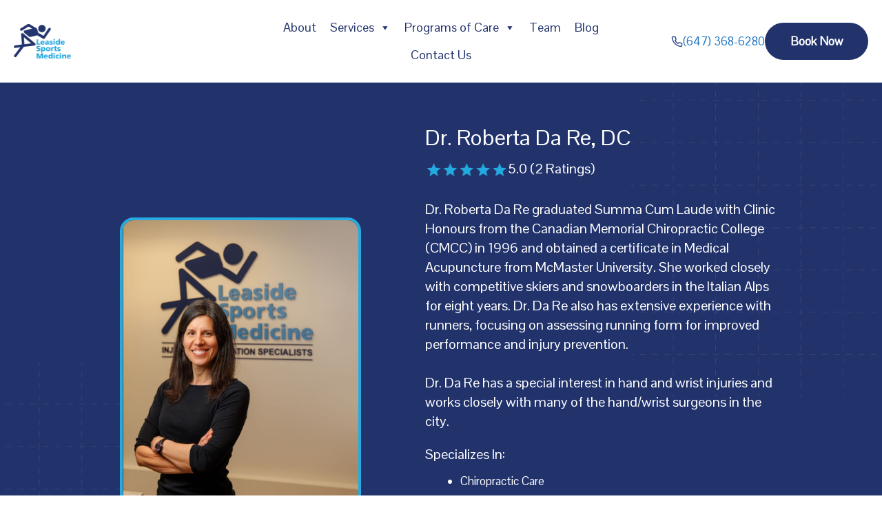

--- FILE ---
content_type: text/html; charset=UTF-8
request_url: https://www.leasidesportsmedicine.com/team/dr-roberta-da-re/
body_size: 40783
content:
<!DOCTYPE html>
<html lang="en-US">
<head>
	<meta charset="UTF-8">
	<meta name='robots' content='index, follow, max-image-preview:large, max-snippet:-1, max-video-preview:-1' />

            <script data-no-defer="1" data-ezscrex="false" data-cfasync="false" data-pagespeed-no-defer data-cookieconsent="ignore">
                var ctPublicFunctions = {"_ajax_nonce":"e3f4c5d882","_rest_nonce":"f34480a89b","_ajax_url":"\/wp-admin\/admin-ajax.php","_rest_url":"https:\/\/www.leasidesportsmedicine.com\/wp-json\/","data__cookies_type":"none","data__ajax_type":"rest","data__bot_detector_enabled":1,"data__frontend_data_log_enabled":1,"cookiePrefix":"","wprocket_detected":true,"host_url":"www.leasidesportsmedicine.com","text__ee_click_to_select":"Click to select the whole data","text__ee_original_email":"The complete one is","text__ee_got_it":"Got it","text__ee_blocked":"Blocked","text__ee_cannot_connect":"Cannot connect","text__ee_cannot_decode":"Can not decode email. Unknown reason","text__ee_email_decoder":"CleanTalk email decoder","text__ee_wait_for_decoding":"The magic is on the way!","text__ee_decoding_process":"Please wait a few seconds while we decode the contact data."}
            </script>
        
            <script data-no-defer="1" data-ezscrex="false" data-cfasync="false" data-pagespeed-no-defer data-cookieconsent="ignore">
                var ctPublic = {"_ajax_nonce":"e3f4c5d882","settings__forms__check_internal":0,"settings__forms__check_external":0,"settings__forms__force_protection":0,"settings__forms__search_test":1,"settings__forms__wc_add_to_cart":0,"settings__data__bot_detector_enabled":1,"settings__sfw__anti_crawler":0,"blog_home":"https:\/\/www.leasidesportsmedicine.com\/","pixel__setting":"3","pixel__enabled":true,"pixel__url":"https:\/\/moderate2-v4.cleantalk.org\/pixel\/77512fa679fb61d35fea56a31753363d.gif","data__email_check_before_post":1,"data__email_check_exist_post":0,"data__cookies_type":"none","data__key_is_ok":true,"data__visible_fields_required":true,"wl_brandname":"Anti-Spam by CleanTalk","wl_brandname_short":"CleanTalk","ct_checkjs_key":"dd71d394fcceb491227ea8b7af89c8700d7bba9e0d45f0e2de6c767552377922","emailEncoderPassKey":"2822cccd0f5059053f66dc823050cc1f","bot_detector_forms_excluded":"W10=","advancedCacheExists":true,"varnishCacheExists":false,"wc_ajax_add_to_cart":false,"theRealPerson":{"phrases":{"trpHeading":"The Real Person Badge!","trpContent1":"The commenter acts as a real person and verified as not a bot.","trpContent2":" Anti-Spam by CleanTalk","trpContentLearnMore":"Learn more"},"trpContentLink":"https:\/\/cleantalk.org\/help\/the-real-person?utm_id=&amp;utm_term=&amp;utm_source=admin_side&amp;utm_medium=trp_badge&amp;utm_content=trp_badge_link_click&amp;utm_campaign=apbct_links","imgPersonUrl":"https:\/\/www.leasidesportsmedicine.com\/wp-content\/plugins\/cleantalk-spam-protect\/css\/images\/real_user.svg","imgShieldUrl":"https:\/\/www.leasidesportsmedicine.com\/wp-content\/plugins\/cleantalk-spam-protect\/css\/images\/shield.svg"}}
            </script>
        <meta name="viewport" content="width=device-width, initial-scale=1">
	<!-- This site is optimized with the Yoast SEO plugin v26.6 - https://yoast.com/wordpress/plugins/seo/ -->
	<title>Dr. ‍Roberta Da ‍Re, DC | Leaside Sports Medicine</title>
<link data-rocket-preload as="style" href="https://fonts.googleapis.com/css?family=Pontano%20Sans%3Aregular&#038;display=swap" rel="preload">
<link href="https://fonts.googleapis.com/css?family=Pontano%20Sans%3Aregular&#038;display=swap" media="print" onload="this.media=&#039;all&#039;" rel="stylesheet">
<noscript data-wpr-hosted-gf-parameters=""><link rel="stylesheet" href="https://fonts.googleapis.com/css?family=Pontano%20Sans%3Aregular&#038;display=swap"></noscript>
	<meta name="description" content="Meet Dr. Roberta Da Re, chiropractor at Leaside Sports Medicine. Specializing in joint manipulation, lower back pain, running form, and more. Book now!" />
	<link rel="canonical" href="https://www.leasidesportsmedicine.com/team/dr-roberta-da-re/" />
	<meta property="og:locale" content="en_US" />
	<meta property="og:type" content="article" />
	<meta property="og:title" content="Dr. ‍Roberta Da ‍Re, DC | Leaside Sports Medicine" />
	<meta property="og:description" content="Meet Dr. Roberta Da Re, chiropractor at Leaside Sports Medicine. Specializing in joint manipulation, lower back pain, running form, and more. Book now!" />
	<meta property="og:url" content="https://www.leasidesportsmedicine.com/team/dr-roberta-da-re/" />
	<meta property="og:site_name" content="Leaside Sports Medicine" />
	<meta property="article:modified_time" content="2026-01-21T00:33:13+00:00" />
	<meta property="og:image" content="https://www.leasidesportsmedicine.com/wp-content/uploads/2024/06/dr-roberta-da-re.jpg" />
	<meta property="og:image:width" content="1080" />
	<meta property="og:image:height" content="1620" />
	<meta property="og:image:type" content="image/jpeg" />
	<meta name="twitter:card" content="summary_large_image" />
	<meta name="twitter:label1" content="Est. reading time" />
	<meta name="twitter:data1" content="2 minutes" />
	<script type="application/ld+json" class="yoast-schema-graph">{"@context":"https://schema.org","@graph":[{"@type":"WebPage","@id":"https://www.leasidesportsmedicine.com/team/dr-roberta-da-re/","url":"https://www.leasidesportsmedicine.com/team/dr-roberta-da-re/","name":"Dr. ‍Roberta Da ‍Re, DC | Leaside Sports Medicine","isPartOf":{"@id":"https://www.leasidesportsmedicine.com/#website"},"primaryImageOfPage":{"@id":"https://www.leasidesportsmedicine.com/team/dr-roberta-da-re/#primaryimage"},"image":{"@id":"https://www.leasidesportsmedicine.com/team/dr-roberta-da-re/#primaryimage"},"thumbnailUrl":"https://www.leasidesportsmedicine.com/wp-content/uploads/2024/06/dr-roberta-da-re.jpg","datePublished":"2024-05-23T00:10:09+00:00","dateModified":"2026-01-21T00:33:13+00:00","description":"Meet Dr. Roberta Da Re, chiropractor at Leaside Sports Medicine. Specializing in joint manipulation, lower back pain, running form, and more. Book now!","breadcrumb":{"@id":"https://www.leasidesportsmedicine.com/team/dr-roberta-da-re/#breadcrumb"},"inLanguage":"en-US","potentialAction":[{"@type":"ReadAction","target":["https://www.leasidesportsmedicine.com/team/dr-roberta-da-re/"]}]},{"@type":"ImageObject","inLanguage":"en-US","@id":"https://www.leasidesportsmedicine.com/team/dr-roberta-da-re/#primaryimage","url":"https://www.leasidesportsmedicine.com/wp-content/uploads/2024/06/dr-roberta-da-re.jpg","contentUrl":"https://www.leasidesportsmedicine.com/wp-content/uploads/2024/06/dr-roberta-da-re.jpg","width":1080,"height":1620,"caption":"Dr. Roberta Da Re"},{"@type":"BreadcrumbList","@id":"https://www.leasidesportsmedicine.com/team/dr-roberta-da-re/#breadcrumb","itemListElement":[{"@type":"ListItem","position":1,"name":"Home","item":"https://www.leasidesportsmedicine.com/"},{"@type":"ListItem","position":2,"name":"Dr. ‍Roberta Da ‍Re"}]},{"@type":"WebSite","@id":"https://www.leasidesportsmedicine.com/#website","url":"https://www.leasidesportsmedicine.com/","name":"Leaside Sports Medicine","description":"Helping you move better, feel better","potentialAction":[{"@type":"SearchAction","target":{"@type":"EntryPoint","urlTemplate":"https://www.leasidesportsmedicine.com/?s={search_term_string}"},"query-input":{"@type":"PropertyValueSpecification","valueRequired":true,"valueName":"search_term_string"}}],"inLanguage":"en-US"}]}</script>
	<!-- / Yoast SEO plugin. -->


<link rel='dns-prefetch' href='//fd.cleantalk.org' />
<link href='https://fonts.gstatic.com' crossorigin rel='preconnect' />
<link href='https://fonts.googleapis.com' crossorigin rel='preconnect' />
<link rel="alternate" type="application/rss+xml" title="Leaside Sports Medicine &raquo; Feed" href="https://www.leasidesportsmedicine.com/feed/" />
<link rel="alternate" type="application/rss+xml" title="Leaside Sports Medicine &raquo; Comments Feed" href="https://www.leasidesportsmedicine.com/comments/feed/" />
<link rel="alternate" title="oEmbed (JSON)" type="application/json+oembed" href="https://www.leasidesportsmedicine.com/wp-json/oembed/1.0/embed?url=https%3A%2F%2Fwww.leasidesportsmedicine.com%2Fteam%2Fdr-roberta-da-re%2F" />
<link rel="alternate" title="oEmbed (XML)" type="text/xml+oembed" href="https://www.leasidesportsmedicine.com/wp-json/oembed/1.0/embed?url=https%3A%2F%2Fwww.leasidesportsmedicine.com%2Fteam%2Fdr-roberta-da-re%2F&#038;format=xml" />
<style id='wp-img-auto-sizes-contain-inline-css'>
img:is([sizes=auto i],[sizes^="auto," i]){contain-intrinsic-size:3000px 1500px}
/*# sourceURL=wp-img-auto-sizes-contain-inline-css */
</style>
<style id='wp-emoji-styles-inline-css'>

	img.wp-smiley, img.emoji {
		display: inline !important;
		border: none !important;
		box-shadow: none !important;
		height: 1em !important;
		width: 1em !important;
		margin: 0 0.07em !important;
		vertical-align: -0.1em !important;
		background: none !important;
		padding: 0 !important;
	}
/*# sourceURL=wp-emoji-styles-inline-css */
</style>
<style id='wp-block-library-inline-css'>
:root{--wp-block-synced-color:#7a00df;--wp-block-synced-color--rgb:122,0,223;--wp-bound-block-color:var(--wp-block-synced-color);--wp-editor-canvas-background:#ddd;--wp-admin-theme-color:#007cba;--wp-admin-theme-color--rgb:0,124,186;--wp-admin-theme-color-darker-10:#006ba1;--wp-admin-theme-color-darker-10--rgb:0,107,160.5;--wp-admin-theme-color-darker-20:#005a87;--wp-admin-theme-color-darker-20--rgb:0,90,135;--wp-admin-border-width-focus:2px}@media (min-resolution:192dpi){:root{--wp-admin-border-width-focus:1.5px}}.wp-element-button{cursor:pointer}:root .has-very-light-gray-background-color{background-color:#eee}:root .has-very-dark-gray-background-color{background-color:#313131}:root .has-very-light-gray-color{color:#eee}:root .has-very-dark-gray-color{color:#313131}:root .has-vivid-green-cyan-to-vivid-cyan-blue-gradient-background{background:linear-gradient(135deg,#00d084,#0693e3)}:root .has-purple-crush-gradient-background{background:linear-gradient(135deg,#34e2e4,#4721fb 50%,#ab1dfe)}:root .has-hazy-dawn-gradient-background{background:linear-gradient(135deg,#faaca8,#dad0ec)}:root .has-subdued-olive-gradient-background{background:linear-gradient(135deg,#fafae1,#67a671)}:root .has-atomic-cream-gradient-background{background:linear-gradient(135deg,#fdd79a,#004a59)}:root .has-nightshade-gradient-background{background:linear-gradient(135deg,#330968,#31cdcf)}:root .has-midnight-gradient-background{background:linear-gradient(135deg,#020381,#2874fc)}:root{--wp--preset--font-size--normal:16px;--wp--preset--font-size--huge:42px}.has-regular-font-size{font-size:1em}.has-larger-font-size{font-size:2.625em}.has-normal-font-size{font-size:var(--wp--preset--font-size--normal)}.has-huge-font-size{font-size:var(--wp--preset--font-size--huge)}.has-text-align-center{text-align:center}.has-text-align-left{text-align:left}.has-text-align-right{text-align:right}.has-fit-text{white-space:nowrap!important}#end-resizable-editor-section{display:none}.aligncenter{clear:both}.items-justified-left{justify-content:flex-start}.items-justified-center{justify-content:center}.items-justified-right{justify-content:flex-end}.items-justified-space-between{justify-content:space-between}.screen-reader-text{border:0;clip-path:inset(50%);height:1px;margin:-1px;overflow:hidden;padding:0;position:absolute;width:1px;word-wrap:normal!important}.screen-reader-text:focus{background-color:#ddd;clip-path:none;color:#444;display:block;font-size:1em;height:auto;left:5px;line-height:normal;padding:15px 23px 14px;text-decoration:none;top:5px;width:auto;z-index:100000}html :where(.has-border-color){border-style:solid}html :where([style*=border-top-color]){border-top-style:solid}html :where([style*=border-right-color]){border-right-style:solid}html :where([style*=border-bottom-color]){border-bottom-style:solid}html :where([style*=border-left-color]){border-left-style:solid}html :where([style*=border-width]){border-style:solid}html :where([style*=border-top-width]){border-top-style:solid}html :where([style*=border-right-width]){border-right-style:solid}html :where([style*=border-bottom-width]){border-bottom-style:solid}html :where([style*=border-left-width]){border-left-style:solid}html :where(img[class*=wp-image-]){height:auto;max-width:100%}:where(figure){margin:0 0 1em}html :where(.is-position-sticky){--wp-admin--admin-bar--position-offset:var(--wp-admin--admin-bar--height,0px)}@media screen and (max-width:600px){html :where(.is-position-sticky){--wp-admin--admin-bar--position-offset:0px}}

/*# sourceURL=wp-block-library-inline-css */
</style><style id='wp-block-list-inline-css'>
ol,ul{box-sizing:border-box}:root :where(.wp-block-list.has-background){padding:1.25em 2.375em}
/*# sourceURL=https://www.leasidesportsmedicine.com/wp-includes/blocks/list/style.min.css */
</style>
<link rel='stylesheet' id='cb-carousel-style-css' href='https://www.leasidesportsmedicine.com/wp-content/plugins/carousel-block/blocks/../build/carousel-legacy/style-index.css?ver=2.0.6' media='all' />
<style id='global-styles-inline-css'>
:root{--wp--preset--aspect-ratio--square: 1;--wp--preset--aspect-ratio--4-3: 4/3;--wp--preset--aspect-ratio--3-4: 3/4;--wp--preset--aspect-ratio--3-2: 3/2;--wp--preset--aspect-ratio--2-3: 2/3;--wp--preset--aspect-ratio--16-9: 16/9;--wp--preset--aspect-ratio--9-16: 9/16;--wp--preset--color--black: #000000;--wp--preset--color--cyan-bluish-gray: #abb8c3;--wp--preset--color--white: #ffffff;--wp--preset--color--pale-pink: #f78da7;--wp--preset--color--vivid-red: #cf2e2e;--wp--preset--color--luminous-vivid-orange: #ff6900;--wp--preset--color--luminous-vivid-amber: #fcb900;--wp--preset--color--light-green-cyan: #7bdcb5;--wp--preset--color--vivid-green-cyan: #00d084;--wp--preset--color--pale-cyan-blue: #8ed1fc;--wp--preset--color--vivid-cyan-blue: #0693e3;--wp--preset--color--vivid-purple: #9b51e0;--wp--preset--color--contrast: var(--contrast);--wp--preset--color--contrast-2: var(--contrast-2);--wp--preset--color--contrast-3: var(--contrast-3);--wp--preset--color--base: var(--base);--wp--preset--color--base-2: var(--base-2);--wp--preset--color--base-3: var(--base-3);--wp--preset--color--accent: var(--accent);--wp--preset--gradient--vivid-cyan-blue-to-vivid-purple: linear-gradient(135deg,rgb(6,147,227) 0%,rgb(155,81,224) 100%);--wp--preset--gradient--light-green-cyan-to-vivid-green-cyan: linear-gradient(135deg,rgb(122,220,180) 0%,rgb(0,208,130) 100%);--wp--preset--gradient--luminous-vivid-amber-to-luminous-vivid-orange: linear-gradient(135deg,rgb(252,185,0) 0%,rgb(255,105,0) 100%);--wp--preset--gradient--luminous-vivid-orange-to-vivid-red: linear-gradient(135deg,rgb(255,105,0) 0%,rgb(207,46,46) 100%);--wp--preset--gradient--very-light-gray-to-cyan-bluish-gray: linear-gradient(135deg,rgb(238,238,238) 0%,rgb(169,184,195) 100%);--wp--preset--gradient--cool-to-warm-spectrum: linear-gradient(135deg,rgb(74,234,220) 0%,rgb(151,120,209) 20%,rgb(207,42,186) 40%,rgb(238,44,130) 60%,rgb(251,105,98) 80%,rgb(254,248,76) 100%);--wp--preset--gradient--blush-light-purple: linear-gradient(135deg,rgb(255,206,236) 0%,rgb(152,150,240) 100%);--wp--preset--gradient--blush-bordeaux: linear-gradient(135deg,rgb(254,205,165) 0%,rgb(254,45,45) 50%,rgb(107,0,62) 100%);--wp--preset--gradient--luminous-dusk: linear-gradient(135deg,rgb(255,203,112) 0%,rgb(199,81,192) 50%,rgb(65,88,208) 100%);--wp--preset--gradient--pale-ocean: linear-gradient(135deg,rgb(255,245,203) 0%,rgb(182,227,212) 50%,rgb(51,167,181) 100%);--wp--preset--gradient--electric-grass: linear-gradient(135deg,rgb(202,248,128) 0%,rgb(113,206,126) 100%);--wp--preset--gradient--midnight: linear-gradient(135deg,rgb(2,3,129) 0%,rgb(40,116,252) 100%);--wp--preset--font-size--small: 13px;--wp--preset--font-size--medium: 20px;--wp--preset--font-size--large: 36px;--wp--preset--font-size--x-large: 42px;--wp--preset--spacing--20: 0.44rem;--wp--preset--spacing--30: 0.67rem;--wp--preset--spacing--40: 1rem;--wp--preset--spacing--50: 1.5rem;--wp--preset--spacing--60: 2.25rem;--wp--preset--spacing--70: 3.38rem;--wp--preset--spacing--80: 5.06rem;--wp--preset--shadow--natural: 6px 6px 9px rgba(0, 0, 0, 0.2);--wp--preset--shadow--deep: 12px 12px 50px rgba(0, 0, 0, 0.4);--wp--preset--shadow--sharp: 6px 6px 0px rgba(0, 0, 0, 0.2);--wp--preset--shadow--outlined: 6px 6px 0px -3px rgb(255, 255, 255), 6px 6px rgb(0, 0, 0);--wp--preset--shadow--crisp: 6px 6px 0px rgb(0, 0, 0);}:root :where(.is-layout-flow) > :first-child{margin-block-start: 0;}:root :where(.is-layout-flow) > :last-child{margin-block-end: 0;}:root :where(.is-layout-flow) > *{margin-block-start: 24px;margin-block-end: 0;}:root :where(.is-layout-constrained) > :first-child{margin-block-start: 0;}:root :where(.is-layout-constrained) > :last-child{margin-block-end: 0;}:root :where(.is-layout-constrained) > *{margin-block-start: 24px;margin-block-end: 0;}:root :where(.is-layout-flex){gap: 24px;}:root :where(.is-layout-grid){gap: 24px;}body .is-layout-flex{display: flex;}.is-layout-flex{flex-wrap: wrap;align-items: center;}.is-layout-flex > :is(*, div){margin: 0;}body .is-layout-grid{display: grid;}.is-layout-grid > :is(*, div){margin: 0;}.has-black-color{color: var(--wp--preset--color--black) !important;}.has-cyan-bluish-gray-color{color: var(--wp--preset--color--cyan-bluish-gray) !important;}.has-white-color{color: var(--wp--preset--color--white) !important;}.has-pale-pink-color{color: var(--wp--preset--color--pale-pink) !important;}.has-vivid-red-color{color: var(--wp--preset--color--vivid-red) !important;}.has-luminous-vivid-orange-color{color: var(--wp--preset--color--luminous-vivid-orange) !important;}.has-luminous-vivid-amber-color{color: var(--wp--preset--color--luminous-vivid-amber) !important;}.has-light-green-cyan-color{color: var(--wp--preset--color--light-green-cyan) !important;}.has-vivid-green-cyan-color{color: var(--wp--preset--color--vivid-green-cyan) !important;}.has-pale-cyan-blue-color{color: var(--wp--preset--color--pale-cyan-blue) !important;}.has-vivid-cyan-blue-color{color: var(--wp--preset--color--vivid-cyan-blue) !important;}.has-vivid-purple-color{color: var(--wp--preset--color--vivid-purple) !important;}.has-contrast-color{color: var(--wp--preset--color--contrast) !important;}.has-contrast-2-color{color: var(--wp--preset--color--contrast-2) !important;}.has-contrast-3-color{color: var(--wp--preset--color--contrast-3) !important;}.has-base-color{color: var(--wp--preset--color--base) !important;}.has-base-2-color{color: var(--wp--preset--color--base-2) !important;}.has-base-3-color{color: var(--wp--preset--color--base-3) !important;}.has-accent-color{color: var(--wp--preset--color--accent) !important;}.has-black-background-color{background-color: var(--wp--preset--color--black) !important;}.has-cyan-bluish-gray-background-color{background-color: var(--wp--preset--color--cyan-bluish-gray) !important;}.has-white-background-color{background-color: var(--wp--preset--color--white) !important;}.has-pale-pink-background-color{background-color: var(--wp--preset--color--pale-pink) !important;}.has-vivid-red-background-color{background-color: var(--wp--preset--color--vivid-red) !important;}.has-luminous-vivid-orange-background-color{background-color: var(--wp--preset--color--luminous-vivid-orange) !important;}.has-luminous-vivid-amber-background-color{background-color: var(--wp--preset--color--luminous-vivid-amber) !important;}.has-light-green-cyan-background-color{background-color: var(--wp--preset--color--light-green-cyan) !important;}.has-vivid-green-cyan-background-color{background-color: var(--wp--preset--color--vivid-green-cyan) !important;}.has-pale-cyan-blue-background-color{background-color: var(--wp--preset--color--pale-cyan-blue) !important;}.has-vivid-cyan-blue-background-color{background-color: var(--wp--preset--color--vivid-cyan-blue) !important;}.has-vivid-purple-background-color{background-color: var(--wp--preset--color--vivid-purple) !important;}.has-contrast-background-color{background-color: var(--wp--preset--color--contrast) !important;}.has-contrast-2-background-color{background-color: var(--wp--preset--color--contrast-2) !important;}.has-contrast-3-background-color{background-color: var(--wp--preset--color--contrast-3) !important;}.has-base-background-color{background-color: var(--wp--preset--color--base) !important;}.has-base-2-background-color{background-color: var(--wp--preset--color--base-2) !important;}.has-base-3-background-color{background-color: var(--wp--preset--color--base-3) !important;}.has-accent-background-color{background-color: var(--wp--preset--color--accent) !important;}.has-black-border-color{border-color: var(--wp--preset--color--black) !important;}.has-cyan-bluish-gray-border-color{border-color: var(--wp--preset--color--cyan-bluish-gray) !important;}.has-white-border-color{border-color: var(--wp--preset--color--white) !important;}.has-pale-pink-border-color{border-color: var(--wp--preset--color--pale-pink) !important;}.has-vivid-red-border-color{border-color: var(--wp--preset--color--vivid-red) !important;}.has-luminous-vivid-orange-border-color{border-color: var(--wp--preset--color--luminous-vivid-orange) !important;}.has-luminous-vivid-amber-border-color{border-color: var(--wp--preset--color--luminous-vivid-amber) !important;}.has-light-green-cyan-border-color{border-color: var(--wp--preset--color--light-green-cyan) !important;}.has-vivid-green-cyan-border-color{border-color: var(--wp--preset--color--vivid-green-cyan) !important;}.has-pale-cyan-blue-border-color{border-color: var(--wp--preset--color--pale-cyan-blue) !important;}.has-vivid-cyan-blue-border-color{border-color: var(--wp--preset--color--vivid-cyan-blue) !important;}.has-vivid-purple-border-color{border-color: var(--wp--preset--color--vivid-purple) !important;}.has-contrast-border-color{border-color: var(--wp--preset--color--contrast) !important;}.has-contrast-2-border-color{border-color: var(--wp--preset--color--contrast-2) !important;}.has-contrast-3-border-color{border-color: var(--wp--preset--color--contrast-3) !important;}.has-base-border-color{border-color: var(--wp--preset--color--base) !important;}.has-base-2-border-color{border-color: var(--wp--preset--color--base-2) !important;}.has-base-3-border-color{border-color: var(--wp--preset--color--base-3) !important;}.has-accent-border-color{border-color: var(--wp--preset--color--accent) !important;}.has-vivid-cyan-blue-to-vivid-purple-gradient-background{background: var(--wp--preset--gradient--vivid-cyan-blue-to-vivid-purple) !important;}.has-light-green-cyan-to-vivid-green-cyan-gradient-background{background: var(--wp--preset--gradient--light-green-cyan-to-vivid-green-cyan) !important;}.has-luminous-vivid-amber-to-luminous-vivid-orange-gradient-background{background: var(--wp--preset--gradient--luminous-vivid-amber-to-luminous-vivid-orange) !important;}.has-luminous-vivid-orange-to-vivid-red-gradient-background{background: var(--wp--preset--gradient--luminous-vivid-orange-to-vivid-red) !important;}.has-very-light-gray-to-cyan-bluish-gray-gradient-background{background: var(--wp--preset--gradient--very-light-gray-to-cyan-bluish-gray) !important;}.has-cool-to-warm-spectrum-gradient-background{background: var(--wp--preset--gradient--cool-to-warm-spectrum) !important;}.has-blush-light-purple-gradient-background{background: var(--wp--preset--gradient--blush-light-purple) !important;}.has-blush-bordeaux-gradient-background{background: var(--wp--preset--gradient--blush-bordeaux) !important;}.has-luminous-dusk-gradient-background{background: var(--wp--preset--gradient--luminous-dusk) !important;}.has-pale-ocean-gradient-background{background: var(--wp--preset--gradient--pale-ocean) !important;}.has-electric-grass-gradient-background{background: var(--wp--preset--gradient--electric-grass) !important;}.has-midnight-gradient-background{background: var(--wp--preset--gradient--midnight) !important;}.has-small-font-size{font-size: var(--wp--preset--font-size--small) !important;}.has-medium-font-size{font-size: var(--wp--preset--font-size--medium) !important;}.has-large-font-size{font-size: var(--wp--preset--font-size--large) !important;}.has-x-large-font-size{font-size: var(--wp--preset--font-size--x-large) !important;}
/*# sourceURL=global-styles-inline-css */
</style>
<style id='core-block-supports-inline-css'>
.wp-elements-850cb7992fb45f0926a4ab9c6f71cef2 a:where(:not(.wp-element-button)){color:var(--wp--preset--color--base-3);}
/*# sourceURL=core-block-supports-inline-css */
</style>

<style id='classic-theme-styles-inline-css'>
/*! This file is auto-generated */
.wp-block-button__link{color:#fff;background-color:#32373c;border-radius:9999px;box-shadow:none;text-decoration:none;padding:calc(.667em + 2px) calc(1.333em + 2px);font-size:1.125em}.wp-block-file__button{background:#32373c;color:#fff;text-decoration:none}
/*# sourceURL=/wp-includes/css/classic-themes.min.css */
</style>
<link rel='stylesheet' id='cleantalk-public-css-css' href='https://www.leasidesportsmedicine.com/wp-content/plugins/cleantalk-spam-protect/css/cleantalk-public.min.css?ver=6.70.1_1767745958' media='all' />
<link rel='stylesheet' id='cleantalk-email-decoder-css-css' href='https://www.leasidesportsmedicine.com/wp-content/plugins/cleantalk-spam-protect/css/cleantalk-email-decoder.min.css?ver=6.70.1_1767745958' media='all' />
<link rel='stylesheet' id='cleantalk-trp-css-css' href='https://www.leasidesportsmedicine.com/wp-content/plugins/cleantalk-spam-protect/css/cleantalk-trp.min.css?ver=6.70.1_1767745958' media='all' />

<link rel='stylesheet' id='dashicons-css' href='https://www.leasidesportsmedicine.com/wp-includes/css/dashicons.min.css?ver=6.9' media='all' />
<link rel='stylesheet' id='generate-style-css' href='https://www.leasidesportsmedicine.com/wp-content/themes/generatepress/assets/css/main.min.css?ver=3.6.1' media='all' />
<style id='generate-style-inline-css'>
body{background-color:#ffffff;color:var(--contrast);}a{color:var(--accent);}a{text-decoration:underline;}.entry-title a, .site-branding a, a.button, .wp-block-button__link, .main-navigation a{text-decoration:none;}a:hover, a:focus, a:active{color:var(--contrast);}.wp-block-group__inner-container{max-width:1200px;margin-left:auto;margin-right:auto;}:root{--contrast:#222222;--contrast-2:#575760;--contrast-3:#b2b2be;--base:#f0f0f0;--base-2:#f7f8f9;--base-3:#ffffff;--accent:#1e73be;}:root .has-contrast-color{color:var(--contrast);}:root .has-contrast-background-color{background-color:var(--contrast);}:root .has-contrast-2-color{color:var(--contrast-2);}:root .has-contrast-2-background-color{background-color:var(--contrast-2);}:root .has-contrast-3-color{color:var(--contrast-3);}:root .has-contrast-3-background-color{background-color:var(--contrast-3);}:root .has-base-color{color:var(--base);}:root .has-base-background-color{background-color:var(--base);}:root .has-base-2-color{color:var(--base-2);}:root .has-base-2-background-color{background-color:var(--base-2);}:root .has-base-3-color{color:var(--base-3);}:root .has-base-3-background-color{background-color:var(--base-3);}:root .has-accent-color{color:var(--accent);}:root .has-accent-background-color{background-color:var(--accent);}h2{font-family:Pontano Sans, sans-serif;font-weight:bold;font-style:normal;text-decoration:none;font-size:3rem;line-height:3.5rem;margin-bottom:0px;}@media (max-width:768px){h2{font-size:2rem;line-height:2.5rem;}}body, button, input, select, textarea{font-family:Pontano Sans, sans-serif;font-weight:normal;font-style:normal;}body{line-height:30px;}h3{font-family:Pontano Sans, sans-serif;font-weight:normal;font-size:1.75rem;line-height:2.25rem;margin-bottom:0px;}@media (max-width:768px){h3{font-size:1.5rem;line-height:2rem;}}p{font-family:Pontano Sans, sans-serif;font-weight:normal;font-size:1.25rem;line-height:1.75rem;}.top-bar{background-color:#636363;color:#ffffff;}.top-bar a{color:#ffffff;}.top-bar a:hover{color:#303030;}.site-header{background-color:var(--base-3);}.main-title a,.main-title a:hover{color:var(--contrast);}.site-description{color:var(--contrast-2);}.mobile-menu-control-wrapper .menu-toggle,.mobile-menu-control-wrapper .menu-toggle:hover,.mobile-menu-control-wrapper .menu-toggle:focus,.has-inline-mobile-toggle #site-navigation.toggled{background-color:rgba(0, 0, 0, 0.02);}.main-navigation,.main-navigation ul ul{background-color:var(--base-3);}.main-navigation .main-nav ul li a, .main-navigation .menu-toggle, .main-navigation .menu-bar-items{color:var(--contrast);}.main-navigation .main-nav ul li:not([class*="current-menu-"]):hover > a, .main-navigation .main-nav ul li:not([class*="current-menu-"]):focus > a, .main-navigation .main-nav ul li.sfHover:not([class*="current-menu-"]) > a, .main-navigation .menu-bar-item:hover > a, .main-navigation .menu-bar-item.sfHover > a{color:var(--accent);}button.menu-toggle:hover,button.menu-toggle:focus{color:var(--contrast);}.main-navigation .main-nav ul li[class*="current-menu-"] > a{color:var(--accent);}.navigation-search input[type="search"],.navigation-search input[type="search"]:active, .navigation-search input[type="search"]:focus, .main-navigation .main-nav ul li.search-item.active > a, .main-navigation .menu-bar-items .search-item.active > a{color:var(--accent);}.main-navigation ul ul{background-color:var(--base);}.separate-containers .inside-article, .separate-containers .comments-area, .separate-containers .page-header, .one-container .container, .separate-containers .paging-navigation, .inside-page-header{background-color:var(--base-3);}.entry-title a{color:var(--contrast);}.entry-title a:hover{color:var(--contrast-2);}.entry-meta{color:var(--contrast-2);}.sidebar .widget{background-color:var(--base-3);}.footer-widgets{background-color:var(--base-3);}.site-info{background-color:var(--base-3);}input[type="text"],input[type="email"],input[type="url"],input[type="password"],input[type="search"],input[type="tel"],input[type="number"],textarea,select{color:var(--contrast);background-color:var(--base-2);border-color:var(--base);}input[type="text"]:focus,input[type="email"]:focus,input[type="url"]:focus,input[type="password"]:focus,input[type="search"]:focus,input[type="tel"]:focus,input[type="number"]:focus,textarea:focus,select:focus{color:var(--contrast);background-color:var(--base-2);border-color:var(--contrast-3);}button,html input[type="button"],input[type="reset"],input[type="submit"],a.button,a.wp-block-button__link:not(.has-background){color:#ffffff;background-color:#55555e;}button:hover,html input[type="button"]:hover,input[type="reset"]:hover,input[type="submit"]:hover,a.button:hover,button:focus,html input[type="button"]:focus,input[type="reset"]:focus,input[type="submit"]:focus,a.button:focus,a.wp-block-button__link:not(.has-background):active,a.wp-block-button__link:not(.has-background):focus,a.wp-block-button__link:not(.has-background):hover{color:#ffffff;background-color:#3f4047;}a.generate-back-to-top{background-color:rgba( 0,0,0,0.4 );color:#ffffff;}a.generate-back-to-top:hover,a.generate-back-to-top:focus{background-color:rgba( 0,0,0,0.6 );color:#ffffff;}:root{--gp-search-modal-bg-color:var(--base-3);--gp-search-modal-text-color:var(--contrast);--gp-search-modal-overlay-bg-color:rgba(0,0,0,0.2);}@media (max-width:768px){.main-navigation .menu-bar-item:hover > a, .main-navigation .menu-bar-item.sfHover > a{background:none;color:var(--contrast);}}.nav-below-header .main-navigation .inside-navigation.grid-container, .nav-above-header .main-navigation .inside-navigation.grid-container{padding:0px 20px 0px 20px;}.separate-containers .inside-article, .separate-containers .comments-area, .separate-containers .page-header, .separate-containers .paging-navigation, .one-container .site-content, .inside-page-header{padding:10px;}.site-main .wp-block-group__inner-container{padding:10px;}.separate-containers .paging-navigation{padding-top:20px;padding-bottom:20px;}.entry-content .alignwide, body:not(.no-sidebar) .entry-content .alignfull{margin-left:-10px;width:calc(100% + 20px);max-width:calc(100% + 20px);}.one-container.right-sidebar .site-main,.one-container.both-right .site-main{margin-right:10px;}.one-container.left-sidebar .site-main,.one-container.both-left .site-main{margin-left:10px;}.one-container.both-sidebars .site-main{margin:0px 10px 0px 10px;}.one-container.archive .post:not(:last-child):not(.is-loop-template-item), .one-container.blog .post:not(:last-child):not(.is-loop-template-item){padding-bottom:10px;}.rtl .menu-item-has-children .dropdown-menu-toggle{padding-left:20px;}.rtl .main-navigation .main-nav ul li.menu-item-has-children > a{padding-right:20px;}@media (max-width:768px){.separate-containers .inside-article, .separate-containers .comments-area, .separate-containers .page-header, .separate-containers .paging-navigation, .one-container .site-content, .inside-page-header{padding:30px 20px 30px 20px;}.site-main .wp-block-group__inner-container{padding:30px 20px 30px 20px;}.inside-top-bar{padding-right:30px;padding-left:30px;}.inside-header{padding-right:30px;padding-left:30px;}.widget-area .widget{padding-top:30px;padding-right:30px;padding-bottom:30px;padding-left:30px;}.footer-widgets-container{padding-top:30px;padding-right:30px;padding-bottom:30px;padding-left:30px;}.inside-site-info{padding-right:30px;padding-left:30px;}.entry-content .alignwide, body:not(.no-sidebar) .entry-content .alignfull{margin-left:-20px;width:calc(100% + 40px);max-width:calc(100% + 40px);}.one-container .site-main .paging-navigation{margin-bottom:20px;}}/* End cached CSS */.is-right-sidebar{width:30%;}.is-left-sidebar{width:30%;}.site-content .content-area{width:100%;}@media (max-width:768px){.main-navigation .menu-toggle,.sidebar-nav-mobile:not(#sticky-placeholder){display:block;}.main-navigation ul,.gen-sidebar-nav,.main-navigation:not(.slideout-navigation):not(.toggled) .main-nav > ul,.has-inline-mobile-toggle #site-navigation .inside-navigation > *:not(.navigation-search):not(.main-nav){display:none;}.nav-align-right .inside-navigation,.nav-align-center .inside-navigation{justify-content:space-between;}.has-inline-mobile-toggle .mobile-menu-control-wrapper{display:flex;flex-wrap:wrap;}.has-inline-mobile-toggle .inside-header{flex-direction:row;text-align:left;flex-wrap:wrap;}.has-inline-mobile-toggle .header-widget,.has-inline-mobile-toggle #site-navigation{flex-basis:100%;}.nav-float-left .has-inline-mobile-toggle #site-navigation{order:10;}}
.dynamic-author-image-rounded{border-radius:100%;}.dynamic-featured-image, .dynamic-author-image{vertical-align:middle;}.one-container.blog .dynamic-content-template:not(:last-child), .one-container.archive .dynamic-content-template:not(:last-child){padding-bottom:0px;}.dynamic-entry-excerpt > p:last-child{margin-bottom:0px;}
/*# sourceURL=generate-style-inline-css */
</style>

<link rel='stylesheet' id='heateor_sss_frontend_css-css' href='https://www.leasidesportsmedicine.com/wp-content/plugins/sassy-social-share/public/css/sassy-social-share-public.css?ver=3.3.79' media='all' />
<style id='heateor_sss_frontend_css-inline-css'>
.heateor_sss_button_instagram span.heateor_sss_svg,a.heateor_sss_instagram span.heateor_sss_svg{background:radial-gradient(circle at 30% 107%,#fdf497 0,#fdf497 5%,#fd5949 45%,#d6249f 60%,#285aeb 90%)}div.heateor_sss_horizontal_sharing a.heateor_sss_button_instagram span{background:white!important;}div.heateor_sss_standard_follow_icons_container a.heateor_sss_button_instagram span{background:white}.heateor_sss_horizontal_sharing .heateor_sss_svg,.heateor_sss_standard_follow_icons_container .heateor_sss_svg{background-color:white!important;background:white!important;color:#647098;border-width:0px;border-style:solid;border-color:transparent}.heateor_sss_horizontal_sharing span.heateor_sss_svg:hover,.heateor_sss_standard_follow_icons_container span.heateor_sss_svg:hover{border-color:transparent;}.heateor_sss_vertical_sharing span.heateor_sss_svg,.heateor_sss_floating_follow_icons_container span.heateor_sss_svg{color:#fff;border-width:0px;border-style:solid;border-color:transparent;}.heateor_sss_vertical_sharing span.heateor_sss_svg:hover,.heateor_sss_floating_follow_icons_container span.heateor_sss_svg:hover{border-color:transparent;}@media screen and (max-width:783px) {.heateor_sss_vertical_sharing{display:none!important}}
/*# sourceURL=heateor_sss_frontend_css-inline-css */
</style>
<style id='generateblocks-inline-css'>
.gb-container-062f8199{padding-right:20px;padding-left:20px;background-color:#22336c;background-image:url(https://www.leasidesportsmedicine.com/wp-content/uploads/2024/05/Group-1000008705.webp);background-repeat:no-repeat;background-position:center center;background-size:120%;}.gb-container-062f8199.gb-has-dynamic-bg{background-image:var(--background-url);}.gb-container-062f8199.gb-no-dynamic-bg{background-image:none;}.gb-container-ab4ebc8a{max-width:var(--maxWidth);padding-top:var(--paddingTop);padding-bottom:var(--paddingBot);margin-right:auto;margin-left:auto;}.gb-container-3850f49a{max-width:1000px;margin-right:auto;margin-left:auto;}.gb-container-1ecf8b73{text-align:center;}.gb-grid-wrapper > .gb-grid-column-1ecf8b73{width:45%;}.gb-grid-wrapper > .gb-grid-column-443cabef{width:55%;}.gb-container-d038054a{display:flex;align-items:center;column-gap:8px;}.gb-container-2331eca8{padding-right:20px;padding-left:20px;background-color:#e1f2fa;}.gb-container-bc242a91{max-width:var(--maxWidth);padding-top:var(--paddingTop);padding-bottom:var(--paddingBot);margin-right:auto;margin-left:auto;}.gb-container-99b033db{height:100%;overflow-x:hidden;overflow-y:hidden;margin-right:10px;margin-left:10px;border-radius:20px;background-color:#fafafa;}.gb-grid-wrapper > .gb-grid-column-99b033db{width:33.33%;}.gb-container-bbe3abaa{height:calc(100% - 300px);display:flex;flex-direction:column;justify-content:space-between;padding:20px;}.gb-container-f235c6ff{display:flex;align-items:center;justify-content:space-between;column-gap:15px;margin-top:20px;}.gb-container-07fcbf41{padding-right:40px;padding-left:40px;background-color:#ffffff;background-image:url(https://www.leasidesportsmedicine.com/wp-content/uploads/2024/05/Frame-1000008682-scaled.webp);background-repeat:no-repeat;background-position:center center;background-size:cover;}.gb-container-07fcbf41.gb-has-dynamic-bg{background-image:var(--background-url);}.gb-container-07fcbf41.gb-no-dynamic-bg{background-image:none;}.gb-container-bb53b7f4{max-width:var(--maxWidth);padding-top:60px;padding-bottom:60px;margin-right:auto;margin-left:auto;}.gb-container-8e24bd10{max-width:900px;margin-right:auto;margin-left:auto;}.gb-container-76970846{padding:32px;border-radius:20px;background-color:#ffffff;}.gb-container-c59a2c24{padding:32px;border-radius:20px;background-color:#ffffff;}.gb-container-e9fef590{padding-right:20px;padding-left:20px;background-color:#e6e6e6;}.gb-container-987b5cde{max-width:var(--maxWidth);padding-top:var(--paddingTop);padding-bottom:var(--paddingBot);margin-right:auto;margin-left:auto;}.gb-container-310b4528{height:100%;overflow-x:hidden;overflow-y:hidden;margin-right:10px;margin-left:10px;border-radius:20px;background-color:#fafafa;}.gb-grid-wrapper > .gb-grid-column-310b4528{width:33.33%;}.gb-container-29d3932c{height:calc(100% - 300px);display:flex;flex-direction:column;justify-content:space-between;padding:20px;}.gb-container-2ebc094f{display:flex;align-items:center;justify-content:space-between;column-gap:15px;margin-top:20px;}.gb-container-00165124{padding-right:20px;padding-left:20px;background-color:#e1f2fa;}.gb-container-d76c033e{max-width:var(--maxWidth);padding-top:var(--paddingTop);padding-bottom:var(--paddingBot);margin-right:auto;margin-left:auto;}.gb-container-4701f199{height:100%;overflow-x:hidden;overflow-y:hidden;margin-right:10px;margin-left:10px;border-radius:20px;background-color:#fafafa;}.gb-grid-wrapper > .gb-grid-column-4701f199{width:25%;}.gb-container-0231c853{height:calc(100% - 380px);display:flex;flex-direction:column;justify-content:space-between;padding:20px;}.gb-container-6c917faf{padding-right:20px;padding-left:20px;}.gb-container-fd971d13{max-width:var(--maxWidth);display:flex;align-items:center;justify-content:space-between;padding-top:20px;padding-bottom:20px;margin-right:auto;margin-left:auto;}.gb-container-a2517dbd{width:100%;max-width:330px;}.gb-container-815417b9{width:max-content;}.gb-container-d66da181{width:100%;max-width:330px;display:flex;align-items:center;justify-content:flex-end;column-gap:15px;}.gb-container-9e65e7ee{padding:40px 20px;background-color:#0c1227;}.gb-container-3ebd7b37{max-width:var(--maxWidth);margin-right:auto;margin-left:auto;}.gb-grid-wrapper > .gb-grid-column-dd92f106{width:20%;}.gb-grid-wrapper > .gb-grid-column-1de7437b{width:15%;}.gb-container-bf0eae13{padding-right:20px;}.gb-grid-wrapper > .gb-grid-column-bf0eae13{width:25%;}.gb-grid-wrapper > .gb-grid-column-50e6ce53{width:20%;}.gb-grid-wrapper > .gb-grid-column-d1851686{width:20%;}.gb-grid-wrapper-8427b2ce{display:flex;flex-wrap:wrap;align-items:center;row-gap:20px;margin-left:-60px;}.gb-grid-wrapper-8427b2ce > .gb-grid-column{box-sizing:border-box;padding-left:60px;}.gb-grid-wrapper-04866a8f{display:flex;flex-wrap:wrap;}.gb-grid-wrapper-04866a8f > .gb-grid-column{box-sizing:border-box;}.gb-grid-wrapper-c7faaa5e{display:flex;flex-wrap:wrap;row-gap:20px;}.gb-grid-wrapper-c7faaa5e > .gb-grid-column{box-sizing:border-box;}.gb-grid-wrapper-703411a3{display:flex;flex-wrap:wrap;row-gap:20px;}.gb-grid-wrapper-703411a3 > .gb-grid-column{box-sizing:border-box;}.gb-grid-wrapper-de13cb8d{display:flex;flex-wrap:wrap;margin-left:-10px;}.gb-grid-wrapper-de13cb8d > .gb-grid-column{box-sizing:border-box;padding-left:10px;}.gb-block-image-9c09f98f{text-align:center;}.gb-image-9c09f98f{border-radius:20px;border:4px solid #25aae1;width:350px;height:470px;object-fit:cover;vertical-align:middle;}.gb-image-0e79a0f0{width:120px;height:auto;vertical-align:middle;}.gb-block-image-9c60c9cd{margin-top:20px;margin-bottom:30px;text-align:center;}.gb-image-9c60c9cd{border-radius:20px;border:4px solid #25aae1;width:100%;height:350px;object-fit:cover;vertical-align:middle;}.gb-image-f9c70a43{height:300px;object-fit:cover;vertical-align:middle;}.gb-image-670ea8bf{height:300px;object-fit:cover;vertical-align:middle;}.gb-image-6096c8f7{height:380px;object-fit:cover;vertical-align:middle;}.gb-image-be2b4f23{width:83px;height:auto;vertical-align:middle;}.gb-image-62ce7c2a{width:83px;height:auto;vertical-align:middle;}h1.gb-headline-14315498{font-size:2rem;line-height:2.5rem;margin-bottom:10px;color:#ffffff;}p.gb-headline-5f438e0e{margin-bottom:0px;color:#ffffff;}p.gb-headline-a612e4c6{margin-top:20px;margin-bottom:20px;color:#ffffff;}p.gb-headline-d03443de{margin-bottom:10px;color:#ffffff;}h2.gb-headline-36e7e115{text-align:center;margin-bottom:40px;color:#22336c;}h3.gb-headline-32a09319{font-size:30px;font-weight:600;color:#22336c;}h3.gb-headline-32a09319 a{color:#22336c;}h3.gb-headline-32a09319 a:hover{color:#22336c;}p.gb-headline-ee0c9a8e{margin-top:20px;margin-bottom:20px;}p.gb-headline-e1feeee0{display:flex;align-items:center;justify-content:center;column-gap:0.5em;line-height:100%;margin-bottom:0px;}p.gb-headline-e1feeee0 .gb-icon{line-height:0;}p.gb-headline-e1feeee0 .gb-icon svg{width:100%;height:100%;fill:currentColor;}h3.gb-headline-b0910461{text-align:center;margin-top:10px;color:#22336c;}h5.gb-headline-58f94d4a{font-weight:600;text-align:center;margin-top:10px;margin-bottom:0px;color:#22336c;}p.gb-headline-597d5d1b{display:flex;align-items:center;justify-content:center;column-gap:0.5em;line-height:100%;margin-bottom:0px;}p.gb-headline-597d5d1b .gb-icon{line-height:0;}p.gb-headline-597d5d1b .gb-icon svg{width:100%;height:100%;fill:currentColor;}h3.gb-headline-d78bd1c0{text-align:center;margin-top:10px;color:#22336c;}h5.gb-headline-48e2e117{font-weight:600;text-align:center;margin-top:10px;margin-bottom:0px;color:#22336c;}h2.gb-headline-61b1eba0{text-align:center;margin-bottom:40px;color:#22336c;}h3.gb-headline-e3ffcb5f{font-size:30px;font-weight:600;color:#22336c;}h3.gb-headline-e3ffcb5f a{color:#22336c;}h3.gb-headline-e3ffcb5f a:hover{color:#22336c;}p.gb-headline-b990b8ed{margin-top:20px;margin-bottom:20px;}h2.gb-headline-21295efd{text-align:center;margin-bottom:40px;color:#22336c;}h3.gb-headline-6f3447f5{font-size:30px;font-weight:600;color:#22336c;}h3.gb-headline-6f3447f5 a{color:#22336c;}h3.gb-headline-6f3447f5 a:hover{color:#22336c;}p.gb-headline-bb59c923{margin-top:20px;margin-bottom:0px;color:#22336c;}p.gb-headline-993be9be{display:flex;flex-direction:row-reverse;align-items:center;justify-content:space-between;column-gap:0.5em;margin-top:0px;margin-bottom:0px;color:#22336c;}p.gb-headline-993be9be a{color:#25aae1;}p.gb-headline-993be9be a:hover{color:#25aae1;}p.gb-headline-993be9be .gb-icon{line-height:0;}p.gb-headline-993be9be .gb-icon svg{width:1em;height:1em;fill:currentColor;}div.gb-headline-0b0b6c7a{display:flex;align-items:center;column-gap:0.5em;color:#22336c;}div.gb-headline-0b0b6c7a .gb-icon{line-height:0;color:#ffffff;}div.gb-headline-0b0b6c7a .gb-icon svg{width:1em;height:1em;fill:currentColor;}p.gb-headline-5dc46fdf{margin-top:20px;color:#FFFFFFB2;}p.gb-headline-b99bf541{display:inline-block;border-bottom:3px solid #25aae1;color:#ffffff;}p.gb-headline-01888e53{display:inline-block;border-bottom:3px solid #25aae1;color:#ffffff;}p.gb-headline-79499d35{display:flex;align-items:flex-start;column-gap:0.5em;font-size:16px;line-height:24px;margin-bottom:10px;color:#FFFFFFB2;}p.gb-headline-79499d35 .gb-icon{line-height:0;color:#0c1227;}p.gb-headline-79499d35 .gb-icon svg{width:1em;height:1em;fill:currentColor;}p.gb-headline-24ce6f99{display:flex;align-items:flex-start;column-gap:0.5em;font-size:16px;line-height:24px;margin-bottom:10px;color:#FFFFFFB2;}p.gb-headline-24ce6f99 a{color:#FFFFFFB2;}p.gb-headline-24ce6f99 a:hover{color:#FFFFFFB2;}p.gb-headline-24ce6f99 .gb-icon{line-height:0;color:#0c1227;}p.gb-headline-24ce6f99 .gb-icon svg{width:1em;height:1em;fill:currentColor;}p.gb-headline-11b87097{display:flex;align-items:flex-start;column-gap:0.5em;font-size:16px;line-height:24px;margin-bottom:10px;color:#FFFFFFB2;}p.gb-headline-11b87097 a{color:#FFFFFFB2;}p.gb-headline-11b87097 a:hover{color:#FFFFFFB2;}p.gb-headline-11b87097 .gb-icon{line-height:0;color:#0c1227;}p.gb-headline-11b87097 .gb-icon svg{width:1em;height:1em;fill:currentColor;}p.gb-headline-089ba1ed{display:inline-block;border-bottom:3px solid #25aae1;color:#ffffff;}p.gb-headline-32fe64a7{display:inline-block;border-bottom:3px solid #25aae1;color:#ffffff;}a.gb-button-a438e015{display:inline-flex;align-items:center;justify-content:center;font-family:Pontano Sans, sans-serif;font-size:1.2em;font-weight:600;padding:16px 40px;border-radius:50px;background-color:#ffffff;color:#22336c;text-decoration:none;}a.gb-button-a438e015:hover, a.gb-button-a438e015:active, a.gb-button-a438e015:focus{background-color:#f4f4f4;color:#22336c;}a.gb-button-bc508d7c{display:inline-flex;justify-content:center;width:100%;font-weight:400;text-align:center;padding:12px 0;border-radius:100px;border:2px solid #22336c;color:#22336c;text-decoration:none;}a.gb-button-01c0c168{display:inline-flex;justify-content:center;width:100%;font-weight:400;text-align:center;padding:12px 0;border-radius:100px;border:2px solid #22336c;background-color:#22336c;color:#ffffff;text-decoration:none;}a.gb-button-9b7870f2{display:inline-flex;justify-content:center;width:100%;font-weight:400;text-align:center;padding:12px 0;border-radius:100px;border:2px solid #22336c;color:#22336c;text-decoration:none;}a.gb-button-f3165daa{display:inline-flex;justify-content:center;width:100%;font-weight:400;text-align:center;padding:12px 0;border-radius:100px;border:2px solid #22336c;background-color:#22336c;color:#ffffff;text-decoration:none;}a.gb-button-99ca1dff{display:inline-flex;justify-content:center;width:100%;max-width:150px;font-weight:600;padding-top:12px;padding-bottom:12px;border-radius:100px;border:0px solid #22336c;background-color:#22336c;color:#ffffff;text-decoration:none;}@media (max-width: 767px) {.gb-grid-wrapper > .gb-grid-column-1ecf8b73{width:100%;}.gb-grid-wrapper > .gb-grid-column-443cabef{width:100%;}.gb-container-72919d75{text-align:left;}.gb-container-709cc40e{text-align:center;}.gb-grid-wrapper > .gb-grid-column-99b033db{width:100%;}.gb-container-07fcbf41{padding-right:20px;padding-left:20px;}.gb-container-bb53b7f4{padding-top:var(--paddingTop);padding-bottom:var(--paddingBot);}.gb-grid-wrapper > .gb-grid-column-310b4528{width:100%;}.gb-grid-wrapper > .gb-grid-column-4701f199{width:100%;}.gb-grid-wrapper > .gb-grid-column-dd92f106{width:100%;}.gb-grid-wrapper > .gb-grid-column-1de7437b{width:50%;}.gb-grid-wrapper > .gb-grid-column-bf0eae13{width:50%;}.gb-grid-wrapper > .gb-grid-column-50e6ce53{width:50%;}.gb-grid-wrapper > .gb-grid-column-d1851686{width:50%;}.gb-grid-wrapper-de13cb8d{row-gap:20px;}p.gb-headline-b99bf541{margin-bottom:10px;}p.gb-headline-01888e53{margin-bottom:10px;}p.gb-headline-24ce6f99{font-size:10px;}p.gb-headline-089ba1ed{margin-bottom:10px;}p.gb-headline-32fe64a7{margin-bottom:10px;}a.gb-button-a438e015{width:45%;font-size:1.1em;text-align:center;padding-right:4px;padding-left:4px;}}:root{--gb-container-width:1200px;}.gb-container .wp-block-image img{vertical-align:middle;}.gb-grid-wrapper .wp-block-image{margin-bottom:0;}.gb-highlight{background:none;}.gb-shape{line-height:0;}
/*# sourceURL=generateblocks-inline-css */
</style>
<script src="https://www.leasidesportsmedicine.com/wp-content/plugins/cleantalk-spam-protect/js/apbct-public-bundle.min.js?ver=6.70.1_1767745958" id="apbct-public-bundle.min-js-js"></script>
<script src="https://fd.cleantalk.org/ct-bot-detector-wrapper.js?ver=6.70.1" id="ct_bot_detector-js" defer data-wp-strategy="defer"></script>
<script src="https://www.leasidesportsmedicine.com/wp-includes/js/jquery/jquery.min.js?ver=3.7.1" id="jquery-core-js"></script>
<script src="https://www.leasidesportsmedicine.com/wp-includes/js/jquery/jquery-migrate.min.js?ver=3.4.1" id="jquery-migrate-js"></script>
<link rel="https://api.w.org/" href="https://www.leasidesportsmedicine.com/wp-json/" /><link rel="alternate" title="JSON" type="application/json" href="https://www.leasidesportsmedicine.com/wp-json/wp/v2/team/405" /><link rel="EditURI" type="application/rsd+xml" title="RSD" href="https://www.leasidesportsmedicine.com/xmlrpc.php?rsd" />
<meta name="generator" content="WordPress 6.9" />
<link rel='shortlink' href='https://www.leasidesportsmedicine.com/?p=405' />
<meta name="cdp-version" content="1.5.0" /><!-- Google Tag Manager -->
<script>(function(w,d,s,l,i){w[l]=w[l]||[];w[l].push({'gtm.start':
new Date().getTime(),event:'gtm.js'});var f=d.getElementsByTagName(s)[0],
j=d.createElement(s),dl=l!='dataLayer'?'&l='+l:'';j.async=true;j.src=
'https://www.googletagmanager.com/gtm.js?id='+i+dl;f.parentNode.insertBefore(j,f);
})(window,document,'script','dataLayer','GTM-PPLMKJVT');</script>
<!-- End Google Tag Manager --><style type="text/css">.saboxplugin-wrap{ border-top-style:solid !important; border-top-color: !important; border-bottom-style:solid !important; border-bottom-color: !important; border-left-style:solid !important; border-left-color: !important; border-right-style:solid !important; border-right-color: !important;}.saboxplugin-authorname .sabox-job-title{font-size:12px;opacity:.7;display: inline-block;margin-left: 10px;}</style><style type="text/css" id="filter-everything-inline-css">.wpc-orderby-select{width:100%}.wpc-filters-open-button-container{display:none}.wpc-debug-message{padding:16px;font-size:14px;border:1px dashed #ccc;margin-bottom:20px}.wpc-debug-title{visibility:hidden}.wpc-button-inner,.wpc-chip-content{display:flex;align-items:center}.wpc-icon-html-wrapper{position:relative;margin-right:10px;top:2px}.wpc-icon-html-wrapper span{display:block;height:1px;width:18px;border-radius:3px;background:#2c2d33;margin-bottom:4px;position:relative}span.wpc-icon-line-1:after,span.wpc-icon-line-2:after,span.wpc-icon-line-3:after{content:"";display:block;width:3px;height:3px;border:1px solid #2c2d33;background-color:#fff;position:absolute;top:-2px;box-sizing:content-box}span.wpc-icon-line-3:after{border-radius:50%;left:2px}span.wpc-icon-line-1:after{border-radius:50%;left:5px}span.wpc-icon-line-2:after{border-radius:50%;left:12px}body .wpc-filters-open-button-container a.wpc-filters-open-widget,body .wpc-filters-open-button-container a.wpc-open-close-filters-button{display:inline-block;text-align:left;border:1px solid #2c2d33;border-radius:2px;line-height:1.5;padding:7px 12px;background-color:transparent;color:#2c2d33;box-sizing:border-box;text-decoration:none!important;font-weight:400;transition:none;position:relative}@media screen and (max-width:768px){.wpc_show_bottom_widget .wpc-filters-open-button-container,.wpc_show_open_close_button .wpc-filters-open-button-container{display:block}.wpc_show_bottom_widget .wpc-filters-open-button-container{margin-top:1em;margin-bottom:1em}}</style>
<style type="text/css">.saboxplugin-wrap{-webkit-box-sizing:border-box;-moz-box-sizing:border-box;-ms-box-sizing:border-box;box-sizing:border-box;border:1px solid #eee;width:100%;clear:both;display:block;overflow:hidden;word-wrap:break-word;position:relative}.saboxplugin-wrap .saboxplugin-gravatar{float:left;padding:0 20px 20px 20px}.saboxplugin-wrap .saboxplugin-gravatar img{max-width:113px;height:auto;border-radius:0;}.saboxplugin-wrap .saboxplugin-authorname{font-size:18px;line-height:1;margin:20px 0 0 20px;display:block}.saboxplugin-wrap .saboxplugin-authorname a{text-decoration:none}.saboxplugin-wrap .saboxplugin-authorname a:focus{outline:0}.saboxplugin-wrap .saboxplugin-desc{display:block;margin:5px 20px}.saboxplugin-wrap .saboxplugin-desc a{text-decoration:underline}.saboxplugin-wrap .saboxplugin-desc p{margin:5px 0 12px}.saboxplugin-wrap .saboxplugin-web{margin:0 20px 15px;text-align:left}.saboxplugin-wrap .sab-web-position{text-align:right}.saboxplugin-wrap .saboxplugin-web a{color:#ccc;text-decoration:none}.saboxplugin-wrap .saboxplugin-socials{position:relative;display:block;background:#fcfcfc;padding:5px;border-top:1px solid #eee}.saboxplugin-wrap .saboxplugin-socials a svg{width:20px;height:20px}.saboxplugin-wrap .saboxplugin-socials a svg .st2{fill:#fff; transform-origin:center center;}.saboxplugin-wrap .saboxplugin-socials a svg .st1{fill:rgba(0,0,0,.3)}.saboxplugin-wrap .saboxplugin-socials a:hover{opacity:.8;-webkit-transition:opacity .4s;-moz-transition:opacity .4s;-o-transition:opacity .4s;transition:opacity .4s;box-shadow:none!important;-webkit-box-shadow:none!important}.saboxplugin-wrap .saboxplugin-socials .saboxplugin-icon-color{box-shadow:none;padding:0;border:0;-webkit-transition:opacity .4s;-moz-transition:opacity .4s;-o-transition:opacity .4s;transition:opacity .4s;display:inline-block;color:#fff;font-size:0;text-decoration:inherit;margin:5px;-webkit-border-radius:0;-moz-border-radius:0;-ms-border-radius:0;-o-border-radius:0;border-radius:0;overflow:hidden}.saboxplugin-wrap .saboxplugin-socials .saboxplugin-icon-grey{text-decoration:inherit;box-shadow:none;position:relative;display:-moz-inline-stack;display:inline-block;vertical-align:middle;zoom:1;margin:10px 5px;color:#444;fill:#444}.clearfix:after,.clearfix:before{content:' ';display:table;line-height:0;clear:both}.ie7 .clearfix{zoom:1}.saboxplugin-socials.sabox-colored .saboxplugin-icon-color .sab-twitch{border-color:#38245c}.saboxplugin-socials.sabox-colored .saboxplugin-icon-color .sab-addthis{border-color:#e91c00}.saboxplugin-socials.sabox-colored .saboxplugin-icon-color .sab-behance{border-color:#003eb0}.saboxplugin-socials.sabox-colored .saboxplugin-icon-color .sab-delicious{border-color:#06c}.saboxplugin-socials.sabox-colored .saboxplugin-icon-color .sab-deviantart{border-color:#036824}.saboxplugin-socials.sabox-colored .saboxplugin-icon-color .sab-digg{border-color:#00327c}.saboxplugin-socials.sabox-colored .saboxplugin-icon-color .sab-dribbble{border-color:#ba1655}.saboxplugin-socials.sabox-colored .saboxplugin-icon-color .sab-facebook{border-color:#1e2e4f}.saboxplugin-socials.sabox-colored .saboxplugin-icon-color .sab-flickr{border-color:#003576}.saboxplugin-socials.sabox-colored .saboxplugin-icon-color .sab-github{border-color:#264874}.saboxplugin-socials.sabox-colored .saboxplugin-icon-color .sab-google{border-color:#0b51c5}.saboxplugin-socials.sabox-colored .saboxplugin-icon-color .sab-googleplus{border-color:#96271a}.saboxplugin-socials.sabox-colored .saboxplugin-icon-color .sab-html5{border-color:#902e13}.saboxplugin-socials.sabox-colored .saboxplugin-icon-color .sab-instagram{border-color:#1630aa}.saboxplugin-socials.sabox-colored .saboxplugin-icon-color .sab-linkedin{border-color:#00344f}.saboxplugin-socials.sabox-colored .saboxplugin-icon-color .sab-pinterest{border-color:#5b040e}.saboxplugin-socials.sabox-colored .saboxplugin-icon-color .sab-reddit{border-color:#992900}.saboxplugin-socials.sabox-colored .saboxplugin-icon-color .sab-rss{border-color:#a43b0a}.saboxplugin-socials.sabox-colored .saboxplugin-icon-color .sab-sharethis{border-color:#5d8420}.saboxplugin-socials.sabox-colored .saboxplugin-icon-color .sab-skype{border-color:#00658a}.saboxplugin-socials.sabox-colored .saboxplugin-icon-color .sab-soundcloud{border-color:#995200}.saboxplugin-socials.sabox-colored .saboxplugin-icon-color .sab-spotify{border-color:#0f612c}.saboxplugin-socials.sabox-colored .saboxplugin-icon-color .sab-stackoverflow{border-color:#a95009}.saboxplugin-socials.sabox-colored .saboxplugin-icon-color .sab-steam{border-color:#006388}.saboxplugin-socials.sabox-colored .saboxplugin-icon-color .sab-user_email{border-color:#b84e05}.saboxplugin-socials.sabox-colored .saboxplugin-icon-color .sab-stumbleUpon{border-color:#9b280e}.saboxplugin-socials.sabox-colored .saboxplugin-icon-color .sab-tumblr{border-color:#10151b}.saboxplugin-socials.sabox-colored .saboxplugin-icon-color .sab-twitter{border-color:#0967a0}.saboxplugin-socials.sabox-colored .saboxplugin-icon-color .sab-vimeo{border-color:#0d7091}.saboxplugin-socials.sabox-colored .saboxplugin-icon-color .sab-windows{border-color:#003f71}.saboxplugin-socials.sabox-colored .saboxplugin-icon-color .sab-whatsapp{border-color:#003f71}.saboxplugin-socials.sabox-colored .saboxplugin-icon-color .sab-wordpress{border-color:#0f3647}.saboxplugin-socials.sabox-colored .saboxplugin-icon-color .sab-yahoo{border-color:#14002d}.saboxplugin-socials.sabox-colored .saboxplugin-icon-color .sab-youtube{border-color:#900}.saboxplugin-socials.sabox-colored .saboxplugin-icon-color .sab-xing{border-color:#000202}.saboxplugin-socials.sabox-colored .saboxplugin-icon-color .sab-mixcloud{border-color:#2475a0}.saboxplugin-socials.sabox-colored .saboxplugin-icon-color .sab-vk{border-color:#243549}.saboxplugin-socials.sabox-colored .saboxplugin-icon-color .sab-medium{border-color:#00452c}.saboxplugin-socials.sabox-colored .saboxplugin-icon-color .sab-quora{border-color:#420e00}.saboxplugin-socials.sabox-colored .saboxplugin-icon-color .sab-meetup{border-color:#9b181c}.saboxplugin-socials.sabox-colored .saboxplugin-icon-color .sab-goodreads{border-color:#000}.saboxplugin-socials.sabox-colored .saboxplugin-icon-color .sab-snapchat{border-color:#999700}.saboxplugin-socials.sabox-colored .saboxplugin-icon-color .sab-500px{border-color:#00557f}.saboxplugin-socials.sabox-colored .saboxplugin-icon-color .sab-mastodont{border-color:#185886}.sab-patreon{border-color:#fc573b}.sabox-plus-item{margin-bottom:20px}@media screen and (max-width:480px){.saboxplugin-wrap{text-align:center}.saboxplugin-wrap .saboxplugin-gravatar{float:none;padding:20px 0;text-align:center;margin:0 auto;display:block}.saboxplugin-wrap .saboxplugin-gravatar img{float:none;display:inline-block;display:-moz-inline-stack;vertical-align:middle;zoom:1}.saboxplugin-wrap .saboxplugin-desc{margin:0 10px 20px;text-align:center}.saboxplugin-wrap .saboxplugin-authorname{text-align:center;margin:10px 0 20px}}body .saboxplugin-authorname a,body .saboxplugin-authorname a:hover{box-shadow:none;-webkit-box-shadow:none}a.sab-profile-edit{font-size:16px!important;line-height:1!important}.sab-edit-settings a,a.sab-profile-edit{color:#0073aa!important;box-shadow:none!important;-webkit-box-shadow:none!important}.sab-edit-settings{margin-right:15px;position:absolute;right:0;z-index:2;bottom:10px;line-height:20px}.sab-edit-settings i{margin-left:5px}.saboxplugin-socials{line-height:1!important}.rtl .saboxplugin-wrap .saboxplugin-gravatar{float:right}.rtl .saboxplugin-wrap .saboxplugin-authorname{display:flex;align-items:center}.rtl .saboxplugin-wrap .saboxplugin-authorname .sab-profile-edit{margin-right:10px}.rtl .sab-edit-settings{right:auto;left:0}img.sab-custom-avatar{max-width:75px;}.saboxplugin-wrap{ border-width: 0px; }.saboxplugin-wrap {background-color:#f2f2f2;}.saboxplugin-wrap .saboxplugin-desc p, .saboxplugin-wrap .saboxplugin-desc  {color:#647098 !important;}.saboxplugin-wrap .saboxplugin-socials .saboxplugin-icon-grey {color:#647098; fill:#647098;}.saboxplugin-wrap .saboxplugin-authorname a,.saboxplugin-wrap .saboxplugin-authorname span {color:#22336c;}.saboxplugin-wrap {margin-top:0px; margin-bottom:0px; padding: 0px 0px }.saboxplugin-wrap .saboxplugin-authorname {font-size:24px; line-height:31px;}.saboxplugin-wrap .saboxplugin-desc p, .saboxplugin-wrap .saboxplugin-desc {font-size:18px !important; line-height:25px !important;}.saboxplugin-wrap .saboxplugin-web {font-size:14px;}.saboxplugin-wrap .saboxplugin-socials a svg {width:18px;height:18px;}.saboxplugin-tabs-wrapper {
                width: 100%;
                display: block;
                clear: both;
                overflow: auto;
            }
            
            .saboxplugin-tabs-wrapper ul{
                margin:0px;
                padding: 0px;
            }
            
            .saboxplugin-tabs-wrapper ul li {
                list-style: none;
                float: left;
                color: #222222;
                padding: 8px 20px;
                background-color: #e4e4e4;
                box-sizing: border-box;
                margin-right: 1px;
                border-bottom: 1px solid #c7c7c7;
            }
            
            .saboxplugin-tabs-wrapper ul li.active,
            .saboxplugin-tabs-wrapper ul li:hover{
                color: #222222;
                background-color: #efefef;
                border-bottom: 1px solid #c7c7c7;
                cursor:pointer;
            }
            
            .saboxplugin-tab{
                padding:20px;
            }
            
            .saboxplugin-tab ul{
                margin:0px;
                padding: 0px;
            }

            .saboxplugin-tab ul li{
                list-style: none;
            }.saboxplugin-tab{ padding: 0; } body .saboxplugin-wrap .saboxplugin-gravatar{padding:0; margin-right: 17px;} body .saboxplugin-wrap .saboxplugin-authorname{ margin:0; } .saboxplugin-wrap .saboxplugin-gravatar img{border-radius: 10px;} body .saboxplugin-wrap .saboxplugin-socials{ display: inline-flex; background: transparent; gap: 8px; padding: 0;}.saboxplugin-socials a { background: white; width: 48px; height: 48px; border-radius: 10px; text-align: center; display: flex !important; align-items: center; justify-content: center; margin:0!important; }.saboxplugin-wrap { background-color: #f2f2f2; padding: 10px !important; border-radius: 10px !important; overflow: hidden; }.saboxplugin-authorname .sabox-job-title{font-size:12px;opacity:.7;display: inline-block;margin-left: 10px;}</style><style type="text/css">.saboxplugin-wrap{-webkit-box-sizing:border-box;-moz-box-sizing:border-box;-ms-box-sizing:border-box;box-sizing:border-box;border:1px solid #eee;width:100%;clear:both;display:block;overflow:hidden;word-wrap:break-word;position:relative}.saboxplugin-wrap .saboxplugin-gravatar{float:left;padding:0 20px 20px 20px}.saboxplugin-wrap .saboxplugin-gravatar img{max-width:113px;height:auto;border-radius:0;}.saboxplugin-wrap .saboxplugin-authorname{font-size:18px;line-height:1;margin:20px 0 0 20px;display:block}.saboxplugin-wrap .saboxplugin-authorname a{text-decoration:none}.saboxplugin-wrap .saboxplugin-authorname a:focus{outline:0}.saboxplugin-wrap .saboxplugin-desc{display:block;margin:5px 20px}.saboxplugin-wrap .saboxplugin-desc a{text-decoration:underline}.saboxplugin-wrap .saboxplugin-desc p{margin:5px 0 12px}.saboxplugin-wrap .saboxplugin-web{margin:0 20px 15px;text-align:left}.saboxplugin-wrap .sab-web-position{text-align:right}.saboxplugin-wrap .saboxplugin-web a{color:#ccc;text-decoration:none}.saboxplugin-wrap .saboxplugin-socials{position:relative;display:block;background:#fcfcfc;padding:5px;border-top:1px solid #eee}.saboxplugin-wrap .saboxplugin-socials a svg{width:20px;height:20px}.saboxplugin-wrap .saboxplugin-socials a svg .st2{fill:#fff; transform-origin:center center;}.saboxplugin-wrap .saboxplugin-socials a svg .st1{fill:rgba(0,0,0,.3)}.saboxplugin-wrap .saboxplugin-socials a:hover{opacity:.8;-webkit-transition:opacity .4s;-moz-transition:opacity .4s;-o-transition:opacity .4s;transition:opacity .4s;box-shadow:none!important;-webkit-box-shadow:none!important}.saboxplugin-wrap .saboxplugin-socials .saboxplugin-icon-color{box-shadow:none;padding:0;border:0;-webkit-transition:opacity .4s;-moz-transition:opacity .4s;-o-transition:opacity .4s;transition:opacity .4s;display:inline-block;color:#fff;font-size:0;text-decoration:inherit;margin:5px;-webkit-border-radius:0;-moz-border-radius:0;-ms-border-radius:0;-o-border-radius:0;border-radius:0;overflow:hidden}.saboxplugin-wrap .saboxplugin-socials .saboxplugin-icon-grey{text-decoration:inherit;box-shadow:none;position:relative;display:-moz-inline-stack;display:inline-block;vertical-align:middle;zoom:1;margin:10px 5px;color:#444;fill:#444}.clearfix:after,.clearfix:before{content:' ';display:table;line-height:0;clear:both}.ie7 .clearfix{zoom:1}.saboxplugin-socials.sabox-colored .saboxplugin-icon-color .sab-twitch{border-color:#38245c}.saboxplugin-socials.sabox-colored .saboxplugin-icon-color .sab-addthis{border-color:#e91c00}.saboxplugin-socials.sabox-colored .saboxplugin-icon-color .sab-behance{border-color:#003eb0}.saboxplugin-socials.sabox-colored .saboxplugin-icon-color .sab-delicious{border-color:#06c}.saboxplugin-socials.sabox-colored .saboxplugin-icon-color .sab-deviantart{border-color:#036824}.saboxplugin-socials.sabox-colored .saboxplugin-icon-color .sab-digg{border-color:#00327c}.saboxplugin-socials.sabox-colored .saboxplugin-icon-color .sab-dribbble{border-color:#ba1655}.saboxplugin-socials.sabox-colored .saboxplugin-icon-color .sab-facebook{border-color:#1e2e4f}.saboxplugin-socials.sabox-colored .saboxplugin-icon-color .sab-flickr{border-color:#003576}.saboxplugin-socials.sabox-colored .saboxplugin-icon-color .sab-github{border-color:#264874}.saboxplugin-socials.sabox-colored .saboxplugin-icon-color .sab-google{border-color:#0b51c5}.saboxplugin-socials.sabox-colored .saboxplugin-icon-color .sab-googleplus{border-color:#96271a}.saboxplugin-socials.sabox-colored .saboxplugin-icon-color .sab-html5{border-color:#902e13}.saboxplugin-socials.sabox-colored .saboxplugin-icon-color .sab-instagram{border-color:#1630aa}.saboxplugin-socials.sabox-colored .saboxplugin-icon-color .sab-linkedin{border-color:#00344f}.saboxplugin-socials.sabox-colored .saboxplugin-icon-color .sab-pinterest{border-color:#5b040e}.saboxplugin-socials.sabox-colored .saboxplugin-icon-color .sab-reddit{border-color:#992900}.saboxplugin-socials.sabox-colored .saboxplugin-icon-color .sab-rss{border-color:#a43b0a}.saboxplugin-socials.sabox-colored .saboxplugin-icon-color .sab-sharethis{border-color:#5d8420}.saboxplugin-socials.sabox-colored .saboxplugin-icon-color .sab-skype{border-color:#00658a}.saboxplugin-socials.sabox-colored .saboxplugin-icon-color .sab-soundcloud{border-color:#995200}.saboxplugin-socials.sabox-colored .saboxplugin-icon-color .sab-spotify{border-color:#0f612c}.saboxplugin-socials.sabox-colored .saboxplugin-icon-color .sab-stackoverflow{border-color:#a95009}.saboxplugin-socials.sabox-colored .saboxplugin-icon-color .sab-steam{border-color:#006388}.saboxplugin-socials.sabox-colored .saboxplugin-icon-color .sab-user_email{border-color:#b84e05}.saboxplugin-socials.sabox-colored .saboxplugin-icon-color .sab-stumbleUpon{border-color:#9b280e}.saboxplugin-socials.sabox-colored .saboxplugin-icon-color .sab-tumblr{border-color:#10151b}.saboxplugin-socials.sabox-colored .saboxplugin-icon-color .sab-twitter{border-color:#0967a0}.saboxplugin-socials.sabox-colored .saboxplugin-icon-color .sab-vimeo{border-color:#0d7091}.saboxplugin-socials.sabox-colored .saboxplugin-icon-color .sab-windows{border-color:#003f71}.saboxplugin-socials.sabox-colored .saboxplugin-icon-color .sab-whatsapp{border-color:#003f71}.saboxplugin-socials.sabox-colored .saboxplugin-icon-color .sab-wordpress{border-color:#0f3647}.saboxplugin-socials.sabox-colored .saboxplugin-icon-color .sab-yahoo{border-color:#14002d}.saboxplugin-socials.sabox-colored .saboxplugin-icon-color .sab-youtube{border-color:#900}.saboxplugin-socials.sabox-colored .saboxplugin-icon-color .sab-xing{border-color:#000202}.saboxplugin-socials.sabox-colored .saboxplugin-icon-color .sab-mixcloud{border-color:#2475a0}.saboxplugin-socials.sabox-colored .saboxplugin-icon-color .sab-vk{border-color:#243549}.saboxplugin-socials.sabox-colored .saboxplugin-icon-color .sab-medium{border-color:#00452c}.saboxplugin-socials.sabox-colored .saboxplugin-icon-color .sab-quora{border-color:#420e00}.saboxplugin-socials.sabox-colored .saboxplugin-icon-color .sab-meetup{border-color:#9b181c}.saboxplugin-socials.sabox-colored .saboxplugin-icon-color .sab-goodreads{border-color:#000}.saboxplugin-socials.sabox-colored .saboxplugin-icon-color .sab-snapchat{border-color:#999700}.saboxplugin-socials.sabox-colored .saboxplugin-icon-color .sab-500px{border-color:#00557f}.saboxplugin-socials.sabox-colored .saboxplugin-icon-color .sab-mastodont{border-color:#185886}.sab-patreon{border-color:#fc573b}.sabox-plus-item{margin-bottom:20px}@media screen and (max-width:480px){.saboxplugin-wrap{text-align:center}.saboxplugin-wrap .saboxplugin-gravatar{float:none;padding:20px 0;text-align:center;margin:0 auto;display:block}.saboxplugin-wrap .saboxplugin-gravatar img{float:none;display:inline-block;display:-moz-inline-stack;vertical-align:middle;zoom:1}.saboxplugin-wrap .saboxplugin-desc{margin:0 10px 20px;text-align:center}.saboxplugin-wrap .saboxplugin-authorname{text-align:center;margin:10px 0 20px}}body .saboxplugin-authorname a,body .saboxplugin-authorname a:hover{box-shadow:none;-webkit-box-shadow:none}a.sab-profile-edit{font-size:16px!important;line-height:1!important}.sab-edit-settings a,a.sab-profile-edit{color:#0073aa!important;box-shadow:none!important;-webkit-box-shadow:none!important}.sab-edit-settings{margin-right:15px;position:absolute;right:0;z-index:2;bottom:10px;line-height:20px}.sab-edit-settings i{margin-left:5px}.saboxplugin-socials{line-height:1!important}.rtl .saboxplugin-wrap .saboxplugin-gravatar{float:right}.rtl .saboxplugin-wrap .saboxplugin-authorname{display:flex;align-items:center}.rtl .saboxplugin-wrap .saboxplugin-authorname .sab-profile-edit{margin-right:10px}.rtl .sab-edit-settings{right:auto;left:0}img.sab-custom-avatar{max-width:75px;}.saboxplugin-wrap{ border-width: 0px; }.saboxplugin-wrap {background-color:#f2f2f2;}.saboxplugin-wrap .saboxplugin-desc p, .saboxplugin-wrap .saboxplugin-desc  {color:#647098 !important;}.saboxplugin-wrap .saboxplugin-socials .saboxplugin-icon-grey {color:#647098; fill:#647098;}.saboxplugin-wrap .saboxplugin-authorname a,.saboxplugin-wrap .saboxplugin-authorname span {color:#22336c;}.saboxplugin-wrap {margin-top:0px; margin-bottom:0px; padding: 0px 0px }.saboxplugin-wrap .saboxplugin-authorname {font-size:24px; line-height:31px;}.saboxplugin-wrap .saboxplugin-desc p, .saboxplugin-wrap .saboxplugin-desc {font-size:18px !important; line-height:25px !important;}.saboxplugin-wrap .saboxplugin-web {font-size:14px;}.saboxplugin-wrap .saboxplugin-socials a svg {width:18px;height:18px;}.saboxplugin-tabs-wrapper {
                width: 100%;
                display: block;
                clear: both;
                overflow: auto;
            }
            
            .saboxplugin-tabs-wrapper ul{
                margin:0px;
                padding: 0px;
            }
            
            .saboxplugin-tabs-wrapper ul li {
                list-style: none;
                float: left;
                color: #222222;
                padding: 8px 20px;
                background-color: #e4e4e4;
                box-sizing: border-box;
                margin-right: 1px;
                border-bottom: 1px solid #c7c7c7;
            }
            
            .saboxplugin-tabs-wrapper ul li.active,
            .saboxplugin-tabs-wrapper ul li:hover{
                color: #222222;
                background-color: #efefef;
                border-bottom: 1px solid #c7c7c7;
                cursor:pointer;
            }
            
            .saboxplugin-tab{
                padding:20px;
            }
            
            .saboxplugin-tab ul{
                margin:0px;
                padding: 0px;
            }

            .saboxplugin-tab ul li{
                list-style: none;
            }.saboxplugin-tab{ padding: 0; } body .saboxplugin-wrap .saboxplugin-gravatar{padding:0; margin-right: 17px;} body .saboxplugin-wrap .saboxplugin-authorname{ margin:0; } .saboxplugin-wrap .saboxplugin-gravatar img{border-radius: 10px;} body .saboxplugin-wrap .saboxplugin-socials{ display: inline-flex; background: transparent; gap: 8px; padding: 0;}.saboxplugin-socials a { background: white; width: 48px; height: 48px; border-radius: 10px; text-align: center; display: flex !important; align-items: center; justify-content: center; margin:0!important; }.saboxplugin-wrap { background-color: #f2f2f2; padding: 10px !important; border-radius: 10px !important; overflow: hidden; }.saboxplugin-authorname .sabox-job-title{font-size:12px;opacity:.7;display: inline-block;margin-left: 10px;}</style><script>(function ($) {
            $(document).ready(function () {
                $(".saboxplugin-tabs-wrapper").on("click", "li", function () {
                    $(this).parents("ul").children("li").removeClass("active");
                    $(this).addClass("active");
                    $(this).parents(".saboxplugin-wrap").children(".saboxplugin-tab").hide();
                    $(this).parents(".saboxplugin-wrap").children(".saboxplugin-tab-" + $(this).data("tab")).show();
                });
            });
        })(jQuery);</script><link rel="icon" href="https://www.leasidesportsmedicine.com/wp-content/uploads/2024/06/cropped-leaside-sports-medicine-favicon-32x32.png" sizes="32x32" />
<link rel="icon" href="https://www.leasidesportsmedicine.com/wp-content/uploads/2024/06/cropped-leaside-sports-medicine-favicon-192x192.png" sizes="192x192" />
<link rel="apple-touch-icon" href="https://www.leasidesportsmedicine.com/wp-content/uploads/2024/06/cropped-leaside-sports-medicine-favicon-180x180.png" />
<meta name="msapplication-TileImage" content="https://www.leasidesportsmedicine.com/wp-content/uploads/2024/06/cropped-leaside-sports-medicine-favicon-270x270.png" />
		<style id="wp-custom-css">
			:root{
	--paddingTop: 60px;
	--paddingBot: 60px;
	--maxWidth: 1240px;
}

figure{
	position:relative;
}

.pagination *{
	padding: 0!important;
	background: unset!important;
	color: #22336c!important;
	text-decoration: underline!important;
}

body .pagination .gb-block-is-current{
	text-decoration: none!important;
	font-weight: 600!important;
}

#mega-menu-wrap-max_mega_menu_1 .mega-menu-toggle .mega-toggle-block-0 .mega-toggle-animated-slider .mega-toggle-animated-inner::before{
	display:none;
}

.hide-desktop{
display:none;	
}

.homepageVideo{
	position: absolute;
    top: 0;
    left: 0;
    width: 100%;
    height: 100%;
}

.homepageVideo video{
	width:100%;
	object-fit: cover;
	height: 100%;
}

.custom-breadcrumbs span{
	color:#647098;
}

.custom-breadcrumbs span a{
	color:#22336C;
	text-decoration:none;
}

.custom-breadcrumbs > span > span:first-child a::before {
    content: '.';
    font-size: 0;
    line-height: 0;
    width: 20px;
    top: -15px;
    height: 20px;
    display: inline-block;
    background: url(https://www.leasidesportsmedicine.com/wp-content/uploads/2024/07/fluent_home-16-regular-1.png);
    background-size: contain;
    background-position: center;
    background-repeat: no-repeat;
    position: relative;
}

.custom-breadcrumbs > span > span:first-child a {
    font-size: 0;
}

.colorLightBlue{
	color:#647098!important;
}

.entry-meta{
	display:none;
}

.customSocial .heateor_sss_sharing_ul{
	display:flex;
	gap: 12px;
}

.blogAuthor::before{
	content: 'Written By';
    display: block;
    font-size: 15px;
    line-height: 16px;
    color: #647098;
	font-family: 'Lato';
}

.gb-block-image-d040cb79{
	height:100%;
}

.formNameField > div{
	display:flex;
	justify-content:space-between;
	gap: 8px;
	margin-bottom:-20px;
	flex-wrap:nowrap!important;
}

#forminator-module-2365 .forminator-button-submit{
	    border-radius: 100px;
    padding: 16px 40px;
    font-size: 18px!important;
    font-weight: 600!important;
    font-family: 'Pontano Sans'!important;
}

.mainHeader{
	position: sticky;
    top: 0;
    left: 0;
    width: 100%;
    z-index: 5;
    background: white;
}

.sliderStyle .slick-arrow:before{
	color:white!important;
	font-size: 30px;
	opacity: 1;
}

body .sliderStyleBlue .slick-arrow:before{
	color:#2E4693!important;
}

.sliderStyle .slick-arrow{
	width: 30px;
	height: 30px;
	z-index:3;
}
.contactHeight{
	align-items: stretch!important;
}

.sliderStyle .slick-dots li button:before{
	font-size: 13px;
	color: #FFFFFF;
}

.sliderStyleBlue .slick-dots li button:before{
	font-size: 13px;
	color: rgba(46, 70, 147, 0.3);
}

.sliderStyle .slick-dots{
	bottom: -35px;
}

.sliderStyle .slick-dots li.slick-active button:before{
	color: #25AAE1;
}

.sliderStyle .slick-next{
	right: -15px;
}

.sliderStyle .slick-prev{
	left: -15px;
}

.backShadow{
	position:relative;
}

.backShadow figure{
		border: 3px solid #25AAE1;
	border-radius: 20px!important;
}

.backShadow::before {
    content: '...';
	font-size:0;
    background: #F2F2F2;
    position: absolute;
    top: 20px;
    left: 20px;
    width: 100%;
    height: 100%;
    z-index: 0;
    border-radius: 20px;
	z-index:0;
}

.backShadowBook{
	position:relative;
}

.backShadowBook::before {
    content: '...';
	font-size:0;
    background: #F2F2F2;
    position: absolute;
    top: 20px;
    left: 20px;
    width: 100%;
    height: 100%;
    z-index: 0;
    border-radius: 20px;
	z-index:0;
}

.backShadow.backGrey::before{
	background: #D9D9D9;
}

.backShadow.backBlue::before{
	background: #CADBE4;
}

.figureBack{
	margin-bottom: 10px;
}

.figureBack figure::before {
    content: '...';
	font-size:0;
    background: #F2F2F2;
    position: absolute;
    top: 20px;
    left: 20px;
    width: 100%;
    height: 100%;
    z-index: 0;
    border-radius: 20px;
	z-index:0;
}

.figureBack.backBlue figure::before{
	background: #CADBE4;
} 

.figureBack.backBlue img{
	border-color: #2d4694!important;
}

.figureBack.backGrey figure::before{
	background: #D9D9D9;
} 

.figureBack.backDarkBlue figure::before{
	background: #162146;
} 

.figureBack figure img{
	z-index:1;
	position:relative;
}

.wpc-custom-selected-terms{
	display:none;
}

.footer-links a{
	color: white;
	text-decoration: none;
}

.footer-links ul {
    margin: 0;
    list-style: none;
}

.ulmargin ul{
	margin: 0 0 0 30px;
}

.figureHeight figure{
	height:100%;
}

body #ez-toc-container{
	border-width:0;
	border-radius: 20px;
	padding: 20px;
}

.remove-underline a{
	text-decoration:none;
}

.otherServicesWrapper .slick-track, .otherServicesWrapper4 .slick-track{
	display:flex;
}

.otherServicesWrapper .slick-track .slick-slide, .otherServicesWrapper4 .slick-track .slick-slide{
	height: auto;
}

.otherServicesWrapper .slick-arrow::before,.otherServicesWrapper4 .slick-arrow::before{
	display:none!important;
}

.otherServicesWrapper .slick-arrow, .otherServicesWrapper4 .slick-arrow{
background: #ebebeb;
    padding: 9px;
    border-radius: 100px;
    z-index: 10;
    width: 54px;
    height: 54px;
    box-shadow: 1px 1px 19px -10px black;
}

.otherServicesWrapper .slick-arrow:hover, .otherServicesWrapper4 .slick-arrow:hover{
	background: #f1f0f0;
}

.otherServicesWrapper .slick-arrow.slick-prev, .otherServicesWrapper4 .slick-arrow.slick-prev{
	left:-17px;
}

.otherServicesWrapper .slick-arrow.slick-next, .otherServicesWrapper4 .slick-arrow.slick-next{
	right:-17px;
}

.otherServicesWrapper .slick-arrow svg, .otherServicesWrapper4 .slick-arrow svg{
	width: 100%;
	height: 100%;
}

.timeline-wrapper{
	position:relative;
}

.timeline-line {
		z-index: 0;
    position: absolute;
    top: 5px;
    left: 73px;
    height: 100%;
}


/* filter */

body .wpc-filters-main-wrap .wpc-filters-labels li.wpc-term-item input+label:hover a, body .wpc-filters-main-wrap input.wpc-label-input+label:hover span.wpc-filter-label-wrapper, body .wpc-filters-main-wrap input.wpc-label-input:checked+label span.wpc-filter-label-wrapper, body .wpc-filters-main-wrap input.wpc-label-input:checked+label span.wpc-filter-label-wrapper, body .wpc-filters-main-wrap .wpc-filters-labels li.wpc-term-item input:checked+label a{
	color:#22336C!important;
	background:unset!important;
}

.wpc-term-item-content-wrapper label {
    background: white;
    border: none !important;
    border-radius: 100px !important;
    text-align: center;
    padding: 5px 10px !important;
}

.wpc-filter-header{
	display:none;
}

.imageFit img{
	object-position: top;
}

.wpc-filters-section{
	margin-bottom:0!important;
}

.contactPopup{
	display:none;
	position: fixed;
	align-items: center;
	justify-content: center;
	top: 0;
	left: 0;
	width: 100%;
	height: 100%;
	background: #162146E5;
	z-index: 10;
	padding: 20px;
}

.contactPopup .popupWrapper{
	  max-width: 522px!important;
    background: #22336C;
    padding: 40px;
		border-radius: 20px;
}

.contactPopup .popupWrapper p{
	margin:0;
}

.popupPhysioOpen, .popupSportsOpen, .bookingPopup{
	cursor:pointer;
}


@media screen and (max-width: 1024px){
	.hide-tablet{
		display:none;
	}
}

@media screen and (max-width: 767px){
	:root{
	--paddingTop: 40px;
	--paddingBot: 40px;
	--maxWidth: 1240px;
}
	.figureBack figure::before, .backShadow::before{
		top: 10px;
		left: 10px;
	}
.reverse-column-m{
	flex-direction:column-reverse;
}
	.otherServicesWrapper .slick-arrow, .otherServicesWrapper4 .slick-arrow{
		width: 40px;
		height: 40px;
	}
	.hide-desktop{
		display:block;	
	}
	.hide-mobile{
	display:none!important;
}
	.topFoldLogos figure{
		width: 33%;
	}
	.contactPopup .popupWrapper{
		padding: 20px;
	}
}

/* Start of Scott's drop shadow code */
/* Remove drop shadow for .backShadow.backGrey pseudo-element */
.backShadow.backGrey::before {
    box-shadow: none !important;
    background: transparent !important; /* If a background might be involved */
}

/* Remove drop shadow for .backShadow.backBlue pseudo-element */
.backShadow.backBlue::before {
    box-shadow: none !important;
    background: transparent !important; /* If a background might be involved */
}

/* Remove drop shadow for .backShadow element */
.backShadow:before {
    box-shadow: none !important;
    background: transparent !important; /* If a background might be involved */
}

/* Remove drop shadow for .backShadowBook element */
.backShadowBook:before {
    box-shadow: none !important;
    background: transparent !important; /* If a background might be involved */
}

/* Remove drop shadows on all images and potential parent containers */
img,
img::before,
img::after,
.gb-block-image,
.gb-block-image::before,
.gb-block-image::after,
figure,
figure::before,
figure::after {
    box-shadow: none !important;
    background: transparent !important; /* In case background is involved in creating shadow effects */
}
/* End of Scott's drop shadow code */

/* Start of Scott's blog code */
/* Target headlines specifically within blog content */
.wp-block-heading {
    font-size: 1.5rem; /* Adjust to desired size */
    line-height: 1.8rem; /* Adjust for better readability */
}

/* Add spacing below headings for better readability */
h2, h3 {
  margin-bottom: 0.7rem;
}
/* End of Scott's blog code */		</style>
		<style type="text/css">@charset "UTF-8";/** THIS FILE IS AUTOMATICALLY GENERATED - DO NOT MAKE MANUAL EDITS! **//** Custom CSS should be added to Mega Menu > Menu Themes > Custom Styling **/.mega-menu-last-modified-1762366485 { content: 'Wednesday 5th November 2025 18:14:45 UTC'; }#mega-menu-wrap-max_mega_menu_1, #mega-menu-wrap-max_mega_menu_1 #mega-menu-max_mega_menu_1, #mega-menu-wrap-max_mega_menu_1 #mega-menu-max_mega_menu_1 ul.mega-sub-menu, #mega-menu-wrap-max_mega_menu_1 #mega-menu-max_mega_menu_1 li.mega-menu-item, #mega-menu-wrap-max_mega_menu_1 #mega-menu-max_mega_menu_1 li.mega-menu-row, #mega-menu-wrap-max_mega_menu_1 #mega-menu-max_mega_menu_1 li.mega-menu-column, #mega-menu-wrap-max_mega_menu_1 #mega-menu-max_mega_menu_1 a.mega-menu-link, #mega-menu-wrap-max_mega_menu_1 #mega-menu-max_mega_menu_1 span.mega-menu-badge, #mega-menu-wrap-max_mega_menu_1 button.mega-close, #mega-menu-wrap-max_mega_menu_1 button.mega-toggle-standard {transition: none;border-radius: 0;box-shadow: none;background: none;border: 0;bottom: auto;box-sizing: border-box;clip: auto;color: #666;display: block;float: none;font-family: inherit;font-size: 14px;height: auto;left: auto;line-height: 1.7;list-style-type: none;margin: 0;min-height: auto;max-height: none;min-width: auto;max-width: none;opacity: 1;outline: none;overflow: visible;padding: 0;position: relative;pointer-events: auto;right: auto;text-align: left;text-decoration: none;text-indent: 0;text-transform: none;transform: none;top: auto;vertical-align: baseline;visibility: inherit;width: auto;word-wrap: break-word;white-space: normal;-webkit-tap-highlight-color: transparent;}#mega-menu-wrap-max_mega_menu_1:before, #mega-menu-wrap-max_mega_menu_1:after, #mega-menu-wrap-max_mega_menu_1 #mega-menu-max_mega_menu_1:before, #mega-menu-wrap-max_mega_menu_1 #mega-menu-max_mega_menu_1:after, #mega-menu-wrap-max_mega_menu_1 #mega-menu-max_mega_menu_1 ul.mega-sub-menu:before, #mega-menu-wrap-max_mega_menu_1 #mega-menu-max_mega_menu_1 ul.mega-sub-menu:after, #mega-menu-wrap-max_mega_menu_1 #mega-menu-max_mega_menu_1 li.mega-menu-item:before, #mega-menu-wrap-max_mega_menu_1 #mega-menu-max_mega_menu_1 li.mega-menu-item:after, #mega-menu-wrap-max_mega_menu_1 #mega-menu-max_mega_menu_1 li.mega-menu-row:before, #mega-menu-wrap-max_mega_menu_1 #mega-menu-max_mega_menu_1 li.mega-menu-row:after, #mega-menu-wrap-max_mega_menu_1 #mega-menu-max_mega_menu_1 li.mega-menu-column:before, #mega-menu-wrap-max_mega_menu_1 #mega-menu-max_mega_menu_1 li.mega-menu-column:after, #mega-menu-wrap-max_mega_menu_1 #mega-menu-max_mega_menu_1 a.mega-menu-link:before, #mega-menu-wrap-max_mega_menu_1 #mega-menu-max_mega_menu_1 a.mega-menu-link:after, #mega-menu-wrap-max_mega_menu_1 #mega-menu-max_mega_menu_1 span.mega-menu-badge:before, #mega-menu-wrap-max_mega_menu_1 #mega-menu-max_mega_menu_1 span.mega-menu-badge:after, #mega-menu-wrap-max_mega_menu_1 button.mega-close:before, #mega-menu-wrap-max_mega_menu_1 button.mega-close:after, #mega-menu-wrap-max_mega_menu_1 button.mega-toggle-standard:before, #mega-menu-wrap-max_mega_menu_1 button.mega-toggle-standard:after {display: none;}#mega-menu-wrap-max_mega_menu_1 {border-radius: 0px;}@media only screen and (min-width: 1025px) {#mega-menu-wrap-max_mega_menu_1 {background: white;}}#mega-menu-wrap-max_mega_menu_1.mega-keyboard-navigation .mega-menu-toggle:focus, #mega-menu-wrap-max_mega_menu_1.mega-keyboard-navigation .mega-toggle-block:focus, #mega-menu-wrap-max_mega_menu_1.mega-keyboard-navigation .mega-toggle-block a:focus, #mega-menu-wrap-max_mega_menu_1.mega-keyboard-navigation .mega-toggle-block .mega-search input[type=text]:focus, #mega-menu-wrap-max_mega_menu_1.mega-keyboard-navigation .mega-toggle-block button.mega-toggle-animated:focus, #mega-menu-wrap-max_mega_menu_1.mega-keyboard-navigation #mega-menu-max_mega_menu_1 a:focus, #mega-menu-wrap-max_mega_menu_1.mega-keyboard-navigation #mega-menu-max_mega_menu_1 span:focus, #mega-menu-wrap-max_mega_menu_1.mega-keyboard-navigation #mega-menu-max_mega_menu_1 input:focus, #mega-menu-wrap-max_mega_menu_1.mega-keyboard-navigation #mega-menu-max_mega_menu_1 li.mega-menu-item a.mega-menu-link:focus, #mega-menu-wrap-max_mega_menu_1.mega-keyboard-navigation #mega-menu-max_mega_menu_1 form.mega-search-open:has(input[type=text]:focus), #mega-menu-wrap-max_mega_menu_1.mega-keyboard-navigation #mega-menu-max_mega_menu_1 + button.mega-close:focus {outline-style: solid;outline-width: 3px;outline-color: #109cde;outline-offset: -3px;}#mega-menu-wrap-max_mega_menu_1.mega-keyboard-navigation .mega-toggle-block button.mega-toggle-animated:focus {outline-offset: 2px;}#mega-menu-wrap-max_mega_menu_1.mega-keyboard-navigation > li.mega-menu-item > a.mega-menu-link:focus {background: rgba(51, 51, 51, 0);color: #5d6c9f;font-weight: normal;text-decoration: none;border-color: #fff;}@media only screen and (max-width: 1024px) {#mega-menu-wrap-max_mega_menu_1.mega-keyboard-navigation > li.mega-menu-item > a.mega-menu-link:focus {color: #ffffff;background: #22336c;}}#mega-menu-wrap-max_mega_menu_1 #mega-menu-max_mega_menu_1 {text-align: center;padding: 0px;}#mega-menu-wrap-max_mega_menu_1 #mega-menu-max_mega_menu_1 a.mega-menu-link {cursor: pointer;display: inline;}#mega-menu-wrap-max_mega_menu_1 #mega-menu-max_mega_menu_1 a.mega-menu-link .mega-description-group {vertical-align: middle;display: inline-block;transition: none;}#mega-menu-wrap-max_mega_menu_1 #mega-menu-max_mega_menu_1 a.mega-menu-link .mega-description-group .mega-menu-title, #mega-menu-wrap-max_mega_menu_1 #mega-menu-max_mega_menu_1 a.mega-menu-link .mega-description-group .mega-menu-description {transition: none;line-height: 1.5;display: block;}#mega-menu-wrap-max_mega_menu_1 #mega-menu-max_mega_menu_1 a.mega-menu-link .mega-description-group .mega-menu-description {font-style: italic;font-size: 0.8em;text-transform: none;font-weight: normal;}#mega-menu-wrap-max_mega_menu_1 #mega-menu-max_mega_menu_1 li.mega-menu-megamenu li.mega-menu-item.mega-icon-left.mega-has-description.mega-has-icon > a.mega-menu-link {display: flex;align-items: center;}#mega-menu-wrap-max_mega_menu_1 #mega-menu-max_mega_menu_1 li.mega-menu-megamenu li.mega-menu-item.mega-icon-left.mega-has-description.mega-has-icon > a.mega-menu-link:before {flex: 0 0 auto;align-self: flex-start;}#mega-menu-wrap-max_mega_menu_1 #mega-menu-max_mega_menu_1 li.mega-menu-tabbed.mega-menu-megamenu > ul.mega-sub-menu > li.mega-menu-item.mega-icon-left.mega-has-description.mega-has-icon > a.mega-menu-link {display: block;}#mega-menu-wrap-max_mega_menu_1 #mega-menu-max_mega_menu_1 li.mega-menu-item.mega-icon-top > a.mega-menu-link {display: table-cell;vertical-align: middle;line-height: initial;}#mega-menu-wrap-max_mega_menu_1 #mega-menu-max_mega_menu_1 li.mega-menu-item.mega-icon-top > a.mega-menu-link:before {display: block;margin: 0 0 6px 0;text-align: center;}#mega-menu-wrap-max_mega_menu_1 #mega-menu-max_mega_menu_1 li.mega-menu-item.mega-icon-top > a.mega-menu-link > span.mega-title-below {display: inline-block;transition: none;}@media only screen and (max-width: 1024px) {#mega-menu-wrap-max_mega_menu_1 #mega-menu-max_mega_menu_1 > li.mega-menu-item.mega-icon-top > a.mega-menu-link {display: block;line-height: 40px;}#mega-menu-wrap-max_mega_menu_1 #mega-menu-max_mega_menu_1 > li.mega-menu-item.mega-icon-top > a.mega-menu-link:before {display: inline-block;margin: 0 6px 0 0;text-align: left;}}#mega-menu-wrap-max_mega_menu_1 #mega-menu-max_mega_menu_1 li.mega-menu-item.mega-icon-right > a.mega-menu-link:before {float: right;margin: 0 0 0 6px;}#mega-menu-wrap-max_mega_menu_1 #mega-menu-max_mega_menu_1 > li.mega-animating > ul.mega-sub-menu {pointer-events: none;}#mega-menu-wrap-max_mega_menu_1 #mega-menu-max_mega_menu_1 li.mega-disable-link > a.mega-menu-link, #mega-menu-wrap-max_mega_menu_1 #mega-menu-max_mega_menu_1 li.mega-menu-megamenu li.mega-disable-link > a.mega-menu-link {cursor: inherit;}#mega-menu-wrap-max_mega_menu_1 #mega-menu-max_mega_menu_1 li.mega-menu-item-has-children.mega-disable-link > a.mega-menu-link, #mega-menu-wrap-max_mega_menu_1 #mega-menu-max_mega_menu_1 li.mega-menu-megamenu > li.mega-menu-item-has-children.mega-disable-link > a.mega-menu-link {cursor: pointer;}#mega-menu-wrap-max_mega_menu_1 #mega-menu-max_mega_menu_1 p {margin-bottom: 10px;}#mega-menu-wrap-max_mega_menu_1 #mega-menu-max_mega_menu_1 input, #mega-menu-wrap-max_mega_menu_1 #mega-menu-max_mega_menu_1 img {max-width: 100%;}#mega-menu-wrap-max_mega_menu_1 #mega-menu-max_mega_menu_1 li.mega-menu-item > ul.mega-sub-menu {display: block;visibility: hidden;opacity: 1;pointer-events: auto;}@media only screen and (max-width: 1024px) {#mega-menu-wrap-max_mega_menu_1 #mega-menu-max_mega_menu_1 li.mega-menu-item > ul.mega-sub-menu {display: none;visibility: visible;opacity: 1;}#mega-menu-wrap-max_mega_menu_1 #mega-menu-max_mega_menu_1 li.mega-menu-item.mega-toggle-on > ul.mega-sub-menu, #mega-menu-wrap-max_mega_menu_1 #mega-menu-max_mega_menu_1 li.mega-menu-megamenu.mega-menu-item.mega-toggle-on ul.mega-sub-menu {display: block;}#mega-menu-wrap-max_mega_menu_1 #mega-menu-max_mega_menu_1 li.mega-menu-megamenu.mega-menu-item.mega-toggle-on li.mega-hide-sub-menu-on-mobile > ul.mega-sub-menu, #mega-menu-wrap-max_mega_menu_1 #mega-menu-max_mega_menu_1 li.mega-hide-sub-menu-on-mobile > ul.mega-sub-menu {display: none;}}@media only screen and (min-width: 1025px) {#mega-menu-wrap-max_mega_menu_1 #mega-menu-max_mega_menu_1[data-effect="fade"] li.mega-menu-item > ul.mega-sub-menu {opacity: 0;transition: opacity 200ms ease-in, visibility 200ms ease-in;}#mega-menu-wrap-max_mega_menu_1 #mega-menu-max_mega_menu_1[data-effect="fade"].mega-no-js li.mega-menu-item:hover > ul.mega-sub-menu, #mega-menu-wrap-max_mega_menu_1 #mega-menu-max_mega_menu_1[data-effect="fade"].mega-no-js li.mega-menu-item:focus > ul.mega-sub-menu, #mega-menu-wrap-max_mega_menu_1 #mega-menu-max_mega_menu_1[data-effect="fade"] li.mega-menu-item.mega-toggle-on > ul.mega-sub-menu, #mega-menu-wrap-max_mega_menu_1 #mega-menu-max_mega_menu_1[data-effect="fade"] li.mega-menu-item.mega-menu-megamenu.mega-toggle-on ul.mega-sub-menu {opacity: 1;}#mega-menu-wrap-max_mega_menu_1 #mega-menu-max_mega_menu_1[data-effect="fade_up"] li.mega-menu-item.mega-menu-megamenu > ul.mega-sub-menu, #mega-menu-wrap-max_mega_menu_1 #mega-menu-max_mega_menu_1[data-effect="fade_up"] li.mega-menu-item.mega-menu-flyout ul.mega-sub-menu {opacity: 0;transform: translate(0, 10px);transition: opacity 200ms ease-in, transform 200ms ease-in, visibility 200ms ease-in;}#mega-menu-wrap-max_mega_menu_1 #mega-menu-max_mega_menu_1[data-effect="fade_up"].mega-no-js li.mega-menu-item:hover > ul.mega-sub-menu, #mega-menu-wrap-max_mega_menu_1 #mega-menu-max_mega_menu_1[data-effect="fade_up"].mega-no-js li.mega-menu-item:focus > ul.mega-sub-menu, #mega-menu-wrap-max_mega_menu_1 #mega-menu-max_mega_menu_1[data-effect="fade_up"] li.mega-menu-item.mega-toggle-on > ul.mega-sub-menu, #mega-menu-wrap-max_mega_menu_1 #mega-menu-max_mega_menu_1[data-effect="fade_up"] li.mega-menu-item.mega-menu-megamenu.mega-toggle-on ul.mega-sub-menu {opacity: 1;transform: translate(0, 0);}#mega-menu-wrap-max_mega_menu_1 #mega-menu-max_mega_menu_1[data-effect="slide_up"] li.mega-menu-item.mega-menu-megamenu > ul.mega-sub-menu, #mega-menu-wrap-max_mega_menu_1 #mega-menu-max_mega_menu_1[data-effect="slide_up"] li.mega-menu-item.mega-menu-flyout ul.mega-sub-menu {transform: translate(0, 10px);transition: transform 200ms ease-in, visibility 200ms ease-in;}#mega-menu-wrap-max_mega_menu_1 #mega-menu-max_mega_menu_1[data-effect="slide_up"].mega-no-js li.mega-menu-item:hover > ul.mega-sub-menu, #mega-menu-wrap-max_mega_menu_1 #mega-menu-max_mega_menu_1[data-effect="slide_up"].mega-no-js li.mega-menu-item:focus > ul.mega-sub-menu, #mega-menu-wrap-max_mega_menu_1 #mega-menu-max_mega_menu_1[data-effect="slide_up"] li.mega-menu-item.mega-toggle-on > ul.mega-sub-menu, #mega-menu-wrap-max_mega_menu_1 #mega-menu-max_mega_menu_1[data-effect="slide_up"] li.mega-menu-item.mega-menu-megamenu.mega-toggle-on ul.mega-sub-menu {transform: translate(0, 0);}}#mega-menu-wrap-max_mega_menu_1 #mega-menu-max_mega_menu_1 li.mega-menu-item.mega-menu-megamenu ul.mega-sub-menu li.mega-collapse-children > ul.mega-sub-menu {display: none;}#mega-menu-wrap-max_mega_menu_1 #mega-menu-max_mega_menu_1 li.mega-menu-item.mega-menu-megamenu ul.mega-sub-menu li.mega-collapse-children.mega-toggle-on > ul.mega-sub-menu {display: block;}#mega-menu-wrap-max_mega_menu_1 #mega-menu-max_mega_menu_1.mega-no-js li.mega-menu-item:hover > ul.mega-sub-menu, #mega-menu-wrap-max_mega_menu_1 #mega-menu-max_mega_menu_1.mega-no-js li.mega-menu-item:focus > ul.mega-sub-menu, #mega-menu-wrap-max_mega_menu_1 #mega-menu-max_mega_menu_1 li.mega-menu-item.mega-toggle-on > ul.mega-sub-menu {visibility: visible;}#mega-menu-wrap-max_mega_menu_1 #mega-menu-max_mega_menu_1 li.mega-menu-item.mega-menu-megamenu ul.mega-sub-menu ul.mega-sub-menu {visibility: inherit;opacity: 1;display: block;}#mega-menu-wrap-max_mega_menu_1 #mega-menu-max_mega_menu_1 li.mega-menu-item.mega-menu-megamenu ul.mega-sub-menu li.mega-1-columns > ul.mega-sub-menu > li.mega-menu-item {float: left;width: 100%;}#mega-menu-wrap-max_mega_menu_1 #mega-menu-max_mega_menu_1 li.mega-menu-item.mega-menu-megamenu ul.mega-sub-menu li.mega-2-columns > ul.mega-sub-menu > li.mega-menu-item {float: left;width: 50%;}#mega-menu-wrap-max_mega_menu_1 #mega-menu-max_mega_menu_1 li.mega-menu-item.mega-menu-megamenu ul.mega-sub-menu li.mega-3-columns > ul.mega-sub-menu > li.mega-menu-item {float: left;width: 33.3333333333%;}#mega-menu-wrap-max_mega_menu_1 #mega-menu-max_mega_menu_1 li.mega-menu-item.mega-menu-megamenu ul.mega-sub-menu li.mega-4-columns > ul.mega-sub-menu > li.mega-menu-item {float: left;width: 25%;}#mega-menu-wrap-max_mega_menu_1 #mega-menu-max_mega_menu_1 li.mega-menu-item.mega-menu-megamenu ul.mega-sub-menu li.mega-5-columns > ul.mega-sub-menu > li.mega-menu-item {float: left;width: 20%;}#mega-menu-wrap-max_mega_menu_1 #mega-menu-max_mega_menu_1 li.mega-menu-item.mega-menu-megamenu ul.mega-sub-menu li.mega-6-columns > ul.mega-sub-menu > li.mega-menu-item {float: left;width: 16.6666666667%;}#mega-menu-wrap-max_mega_menu_1 #mega-menu-max_mega_menu_1 li.mega-menu-item a[class^="dashicons"]:before {font-family: dashicons;}#mega-menu-wrap-max_mega_menu_1 #mega-menu-max_mega_menu_1 li.mega-menu-item a.mega-menu-link:before {display: inline-block;font: inherit;font-family: dashicons;position: static;margin: 0 6px 0 0px;vertical-align: top;-webkit-font-smoothing: antialiased;-moz-osx-font-smoothing: grayscale;color: inherit;background: transparent;height: auto;width: auto;top: auto;}#mega-menu-wrap-max_mega_menu_1 #mega-menu-max_mega_menu_1 li.mega-menu-item.mega-hide-text a.mega-menu-link:before {margin: 0;}#mega-menu-wrap-max_mega_menu_1 #mega-menu-max_mega_menu_1 li.mega-menu-item.mega-hide-text li.mega-menu-item a.mega-menu-link:before {margin: 0 6px 0 0;}#mega-menu-wrap-max_mega_menu_1 #mega-menu-max_mega_menu_1 li.mega-align-bottom-left.mega-toggle-on > a.mega-menu-link {border-radius: 0px;}#mega-menu-wrap-max_mega_menu_1 #mega-menu-max_mega_menu_1 li.mega-align-bottom-right > ul.mega-sub-menu {right: 0;}#mega-menu-wrap-max_mega_menu_1 #mega-menu-max_mega_menu_1 li.mega-align-bottom-right.mega-toggle-on > a.mega-menu-link {border-radius: 0px;}@media only screen and (min-width: 1025px) {#mega-menu-wrap-max_mega_menu_1 #mega-menu-max_mega_menu_1 > li.mega-menu-megamenu.mega-menu-item {position: static;}}#mega-menu-wrap-max_mega_menu_1 #mega-menu-max_mega_menu_1 > li.mega-menu-item {margin: 0 0px 0 0;display: inline-block;height: auto;vertical-align: middle;}#mega-menu-wrap-max_mega_menu_1 #mega-menu-max_mega_menu_1 > li.mega-menu-item.mega-item-align-right {float: right;}@media only screen and (min-width: 1025px) {#mega-menu-wrap-max_mega_menu_1 #mega-menu-max_mega_menu_1 > li.mega-menu-item.mega-item-align-right {margin: 0 0 0 0px;}}@media only screen and (min-width: 1025px) {#mega-menu-wrap-max_mega_menu_1 #mega-menu-max_mega_menu_1 > li.mega-menu-item.mega-item-align-float-left {float: left;}}@media only screen and (min-width: 1025px) {#mega-menu-wrap-max_mega_menu_1 #mega-menu-max_mega_menu_1 > li.mega-menu-item > a.mega-menu-link:hover, #mega-menu-wrap-max_mega_menu_1 #mega-menu-max_mega_menu_1 > li.mega-menu-item > a.mega-menu-link:focus {background: rgba(51, 51, 51, 0);color: #5d6c9f;font-weight: normal;text-decoration: none;border-color: #fff;}}#mega-menu-wrap-max_mega_menu_1 #mega-menu-max_mega_menu_1 > li.mega-menu-item.mega-toggle-on > a.mega-menu-link {background: rgba(51, 51, 51, 0);color: #5d6c9f;font-weight: normal;text-decoration: none;border-color: #fff;}@media only screen and (max-width: 1024px) {#mega-menu-wrap-max_mega_menu_1 #mega-menu-max_mega_menu_1 > li.mega-menu-item.mega-toggle-on > a.mega-menu-link {color: #ffffff;background: #22336c;}}#mega-menu-wrap-max_mega_menu_1 #mega-menu-max_mega_menu_1 > li.mega-menu-item.mega-current-menu-item > a.mega-menu-link, #mega-menu-wrap-max_mega_menu_1 #mega-menu-max_mega_menu_1 > li.mega-menu-item.mega-current-menu-ancestor > a.mega-menu-link, #mega-menu-wrap-max_mega_menu_1 #mega-menu-max_mega_menu_1 > li.mega-menu-item.mega-current-page-ancestor > a.mega-menu-link {background: rgba(51, 51, 51, 0);color: #5d6c9f;font-weight: normal;text-decoration: none;border-color: #fff;}@media only screen and (max-width: 1024px) {#mega-menu-wrap-max_mega_menu_1 #mega-menu-max_mega_menu_1 > li.mega-menu-item.mega-current-menu-item > a.mega-menu-link, #mega-menu-wrap-max_mega_menu_1 #mega-menu-max_mega_menu_1 > li.mega-menu-item.mega-current-menu-ancestor > a.mega-menu-link, #mega-menu-wrap-max_mega_menu_1 #mega-menu-max_mega_menu_1 > li.mega-menu-item.mega-current-page-ancestor > a.mega-menu-link {color: #ffffff;background: #22336c;}}#mega-menu-wrap-max_mega_menu_1 #mega-menu-max_mega_menu_1 > li.mega-menu-item > a.mega-menu-link {line-height: 40px;height: 40px;padding: 0px 10px;vertical-align: baseline;width: auto;display: block;color: #22336c;text-transform: none;text-decoration: none;text-align: center;background: rgba(0, 0, 0, 0);border: 0;border-radius: 0px;font-family: inherit;font-size: 18px;font-weight: normal;outline: none;}@media only screen and (min-width: 1025px) {#mega-menu-wrap-max_mega_menu_1 #mega-menu-max_mega_menu_1 > li.mega-menu-item.mega-multi-line > a.mega-menu-link {line-height: inherit;display: table-cell;vertical-align: middle;}}@media only screen and (max-width: 1024px) {#mega-menu-wrap-max_mega_menu_1 #mega-menu-max_mega_menu_1 > li.mega-menu-item.mega-multi-line > a.mega-menu-link br {display: none;}}@media only screen and (max-width: 1024px) {#mega-menu-wrap-max_mega_menu_1 #mega-menu-max_mega_menu_1 > li.mega-menu-item {display: list-item;margin: 0;clear: both;border: 0;}#mega-menu-wrap-max_mega_menu_1 #mega-menu-max_mega_menu_1 > li.mega-menu-item.mega-item-align-right {float: none;}#mega-menu-wrap-max_mega_menu_1 #mega-menu-max_mega_menu_1 > li.mega-menu-item > a.mega-menu-link {border-radius: 0;border: 0;margin: 0;line-height: 40px;height: 40px;padding: 0 10px;background: transparent;text-align: left;color: #22336c;font-size: 14px;}}#mega-menu-wrap-max_mega_menu_1 #mega-menu-max_mega_menu_1 li.mega-menu-megamenu > ul.mega-sub-menu > li.mega-menu-row {width: 100%;float: left;}#mega-menu-wrap-max_mega_menu_1 #mega-menu-max_mega_menu_1 li.mega-menu-megamenu > ul.mega-sub-menu > li.mega-menu-row .mega-menu-column {float: left;min-height: 1px;}@media only screen and (min-width: 1025px) {#mega-menu-wrap-max_mega_menu_1 #mega-menu-max_mega_menu_1 li.mega-menu-megamenu > ul.mega-sub-menu > li.mega-menu-row > ul.mega-sub-menu > li.mega-menu-columns-1-of-1 {width: 100%;}#mega-menu-wrap-max_mega_menu_1 #mega-menu-max_mega_menu_1 li.mega-menu-megamenu > ul.mega-sub-menu > li.mega-menu-row > ul.mega-sub-menu > li.mega-menu-columns-1-of-2 {width: 50%;}#mega-menu-wrap-max_mega_menu_1 #mega-menu-max_mega_menu_1 li.mega-menu-megamenu > ul.mega-sub-menu > li.mega-menu-row > ul.mega-sub-menu > li.mega-menu-columns-2-of-2 {width: 100%;}#mega-menu-wrap-max_mega_menu_1 #mega-menu-max_mega_menu_1 li.mega-menu-megamenu > ul.mega-sub-menu > li.mega-menu-row > ul.mega-sub-menu > li.mega-menu-columns-1-of-3 {width: 33.3333333333%;}#mega-menu-wrap-max_mega_menu_1 #mega-menu-max_mega_menu_1 li.mega-menu-megamenu > ul.mega-sub-menu > li.mega-menu-row > ul.mega-sub-menu > li.mega-menu-columns-2-of-3 {width: 66.6666666667%;}#mega-menu-wrap-max_mega_menu_1 #mega-menu-max_mega_menu_1 li.mega-menu-megamenu > ul.mega-sub-menu > li.mega-menu-row > ul.mega-sub-menu > li.mega-menu-columns-3-of-3 {width: 100%;}#mega-menu-wrap-max_mega_menu_1 #mega-menu-max_mega_menu_1 li.mega-menu-megamenu > ul.mega-sub-menu > li.mega-menu-row > ul.mega-sub-menu > li.mega-menu-columns-1-of-4 {width: 25%;}#mega-menu-wrap-max_mega_menu_1 #mega-menu-max_mega_menu_1 li.mega-menu-megamenu > ul.mega-sub-menu > li.mega-menu-row > ul.mega-sub-menu > li.mega-menu-columns-2-of-4 {width: 50%;}#mega-menu-wrap-max_mega_menu_1 #mega-menu-max_mega_menu_1 li.mega-menu-megamenu > ul.mega-sub-menu > li.mega-menu-row > ul.mega-sub-menu > li.mega-menu-columns-3-of-4 {width: 75%;}#mega-menu-wrap-max_mega_menu_1 #mega-menu-max_mega_menu_1 li.mega-menu-megamenu > ul.mega-sub-menu > li.mega-menu-row > ul.mega-sub-menu > li.mega-menu-columns-4-of-4 {width: 100%;}#mega-menu-wrap-max_mega_menu_1 #mega-menu-max_mega_menu_1 li.mega-menu-megamenu > ul.mega-sub-menu > li.mega-menu-row > ul.mega-sub-menu > li.mega-menu-columns-1-of-5 {width: 20%;}#mega-menu-wrap-max_mega_menu_1 #mega-menu-max_mega_menu_1 li.mega-menu-megamenu > ul.mega-sub-menu > li.mega-menu-row > ul.mega-sub-menu > li.mega-menu-columns-2-of-5 {width: 40%;}#mega-menu-wrap-max_mega_menu_1 #mega-menu-max_mega_menu_1 li.mega-menu-megamenu > ul.mega-sub-menu > li.mega-menu-row > ul.mega-sub-menu > li.mega-menu-columns-3-of-5 {width: 60%;}#mega-menu-wrap-max_mega_menu_1 #mega-menu-max_mega_menu_1 li.mega-menu-megamenu > ul.mega-sub-menu > li.mega-menu-row > ul.mega-sub-menu > li.mega-menu-columns-4-of-5 {width: 80%;}#mega-menu-wrap-max_mega_menu_1 #mega-menu-max_mega_menu_1 li.mega-menu-megamenu > ul.mega-sub-menu > li.mega-menu-row > ul.mega-sub-menu > li.mega-menu-columns-5-of-5 {width: 100%;}#mega-menu-wrap-max_mega_menu_1 #mega-menu-max_mega_menu_1 li.mega-menu-megamenu > ul.mega-sub-menu > li.mega-menu-row > ul.mega-sub-menu > li.mega-menu-columns-1-of-6 {width: 16.6666666667%;}#mega-menu-wrap-max_mega_menu_1 #mega-menu-max_mega_menu_1 li.mega-menu-megamenu > ul.mega-sub-menu > li.mega-menu-row > ul.mega-sub-menu > li.mega-menu-columns-2-of-6 {width: 33.3333333333%;}#mega-menu-wrap-max_mega_menu_1 #mega-menu-max_mega_menu_1 li.mega-menu-megamenu > ul.mega-sub-menu > li.mega-menu-row > ul.mega-sub-menu > li.mega-menu-columns-3-of-6 {width: 50%;}#mega-menu-wrap-max_mega_menu_1 #mega-menu-max_mega_menu_1 li.mega-menu-megamenu > ul.mega-sub-menu > li.mega-menu-row > ul.mega-sub-menu > li.mega-menu-columns-4-of-6 {width: 66.6666666667%;}#mega-menu-wrap-max_mega_menu_1 #mega-menu-max_mega_menu_1 li.mega-menu-megamenu > ul.mega-sub-menu > li.mega-menu-row > ul.mega-sub-menu > li.mega-menu-columns-5-of-6 {width: 83.3333333333%;}#mega-menu-wrap-max_mega_menu_1 #mega-menu-max_mega_menu_1 li.mega-menu-megamenu > ul.mega-sub-menu > li.mega-menu-row > ul.mega-sub-menu > li.mega-menu-columns-6-of-6 {width: 100%;}#mega-menu-wrap-max_mega_menu_1 #mega-menu-max_mega_menu_1 li.mega-menu-megamenu > ul.mega-sub-menu > li.mega-menu-row > ul.mega-sub-menu > li.mega-menu-columns-1-of-7 {width: 14.2857142857%;}#mega-menu-wrap-max_mega_menu_1 #mega-menu-max_mega_menu_1 li.mega-menu-megamenu > ul.mega-sub-menu > li.mega-menu-row > ul.mega-sub-menu > li.mega-menu-columns-2-of-7 {width: 28.5714285714%;}#mega-menu-wrap-max_mega_menu_1 #mega-menu-max_mega_menu_1 li.mega-menu-megamenu > ul.mega-sub-menu > li.mega-menu-row > ul.mega-sub-menu > li.mega-menu-columns-3-of-7 {width: 42.8571428571%;}#mega-menu-wrap-max_mega_menu_1 #mega-menu-max_mega_menu_1 li.mega-menu-megamenu > ul.mega-sub-menu > li.mega-menu-row > ul.mega-sub-menu > li.mega-menu-columns-4-of-7 {width: 57.1428571429%;}#mega-menu-wrap-max_mega_menu_1 #mega-menu-max_mega_menu_1 li.mega-menu-megamenu > ul.mega-sub-menu > li.mega-menu-row > ul.mega-sub-menu > li.mega-menu-columns-5-of-7 {width: 71.4285714286%;}#mega-menu-wrap-max_mega_menu_1 #mega-menu-max_mega_menu_1 li.mega-menu-megamenu > ul.mega-sub-menu > li.mega-menu-row > ul.mega-sub-menu > li.mega-menu-columns-6-of-7 {width: 85.7142857143%;}#mega-menu-wrap-max_mega_menu_1 #mega-menu-max_mega_menu_1 li.mega-menu-megamenu > ul.mega-sub-menu > li.mega-menu-row > ul.mega-sub-menu > li.mega-menu-columns-7-of-7 {width: 100%;}#mega-menu-wrap-max_mega_menu_1 #mega-menu-max_mega_menu_1 li.mega-menu-megamenu > ul.mega-sub-menu > li.mega-menu-row > ul.mega-sub-menu > li.mega-menu-columns-1-of-8 {width: 12.5%;}#mega-menu-wrap-max_mega_menu_1 #mega-menu-max_mega_menu_1 li.mega-menu-megamenu > ul.mega-sub-menu > li.mega-menu-row > ul.mega-sub-menu > li.mega-menu-columns-2-of-8 {width: 25%;}#mega-menu-wrap-max_mega_menu_1 #mega-menu-max_mega_menu_1 li.mega-menu-megamenu > ul.mega-sub-menu > li.mega-menu-row > ul.mega-sub-menu > li.mega-menu-columns-3-of-8 {width: 37.5%;}#mega-menu-wrap-max_mega_menu_1 #mega-menu-max_mega_menu_1 li.mega-menu-megamenu > ul.mega-sub-menu > li.mega-menu-row > ul.mega-sub-menu > li.mega-menu-columns-4-of-8 {width: 50%;}#mega-menu-wrap-max_mega_menu_1 #mega-menu-max_mega_menu_1 li.mega-menu-megamenu > ul.mega-sub-menu > li.mega-menu-row > ul.mega-sub-menu > li.mega-menu-columns-5-of-8 {width: 62.5%;}#mega-menu-wrap-max_mega_menu_1 #mega-menu-max_mega_menu_1 li.mega-menu-megamenu > ul.mega-sub-menu > li.mega-menu-row > ul.mega-sub-menu > li.mega-menu-columns-6-of-8 {width: 75%;}#mega-menu-wrap-max_mega_menu_1 #mega-menu-max_mega_menu_1 li.mega-menu-megamenu > ul.mega-sub-menu > li.mega-menu-row > ul.mega-sub-menu > li.mega-menu-columns-7-of-8 {width: 87.5%;}#mega-menu-wrap-max_mega_menu_1 #mega-menu-max_mega_menu_1 li.mega-menu-megamenu > ul.mega-sub-menu > li.mega-menu-row > ul.mega-sub-menu > li.mega-menu-columns-8-of-8 {width: 100%;}#mega-menu-wrap-max_mega_menu_1 #mega-menu-max_mega_menu_1 li.mega-menu-megamenu > ul.mega-sub-menu > li.mega-menu-row > ul.mega-sub-menu > li.mega-menu-columns-1-of-9 {width: 11.1111111111%;}#mega-menu-wrap-max_mega_menu_1 #mega-menu-max_mega_menu_1 li.mega-menu-megamenu > ul.mega-sub-menu > li.mega-menu-row > ul.mega-sub-menu > li.mega-menu-columns-2-of-9 {width: 22.2222222222%;}#mega-menu-wrap-max_mega_menu_1 #mega-menu-max_mega_menu_1 li.mega-menu-megamenu > ul.mega-sub-menu > li.mega-menu-row > ul.mega-sub-menu > li.mega-menu-columns-3-of-9 {width: 33.3333333333%;}#mega-menu-wrap-max_mega_menu_1 #mega-menu-max_mega_menu_1 li.mega-menu-megamenu > ul.mega-sub-menu > li.mega-menu-row > ul.mega-sub-menu > li.mega-menu-columns-4-of-9 {width: 44.4444444444%;}#mega-menu-wrap-max_mega_menu_1 #mega-menu-max_mega_menu_1 li.mega-menu-megamenu > ul.mega-sub-menu > li.mega-menu-row > ul.mega-sub-menu > li.mega-menu-columns-5-of-9 {width: 55.5555555556%;}#mega-menu-wrap-max_mega_menu_1 #mega-menu-max_mega_menu_1 li.mega-menu-megamenu > ul.mega-sub-menu > li.mega-menu-row > ul.mega-sub-menu > li.mega-menu-columns-6-of-9 {width: 66.6666666667%;}#mega-menu-wrap-max_mega_menu_1 #mega-menu-max_mega_menu_1 li.mega-menu-megamenu > ul.mega-sub-menu > li.mega-menu-row > ul.mega-sub-menu > li.mega-menu-columns-7-of-9 {width: 77.7777777778%;}#mega-menu-wrap-max_mega_menu_1 #mega-menu-max_mega_menu_1 li.mega-menu-megamenu > ul.mega-sub-menu > li.mega-menu-row > ul.mega-sub-menu > li.mega-menu-columns-8-of-9 {width: 88.8888888889%;}#mega-menu-wrap-max_mega_menu_1 #mega-menu-max_mega_menu_1 li.mega-menu-megamenu > ul.mega-sub-menu > li.mega-menu-row > ul.mega-sub-menu > li.mega-menu-columns-9-of-9 {width: 100%;}#mega-menu-wrap-max_mega_menu_1 #mega-menu-max_mega_menu_1 li.mega-menu-megamenu > ul.mega-sub-menu > li.mega-menu-row > ul.mega-sub-menu > li.mega-menu-columns-1-of-10 {width: 10%;}#mega-menu-wrap-max_mega_menu_1 #mega-menu-max_mega_menu_1 li.mega-menu-megamenu > ul.mega-sub-menu > li.mega-menu-row > ul.mega-sub-menu > li.mega-menu-columns-2-of-10 {width: 20%;}#mega-menu-wrap-max_mega_menu_1 #mega-menu-max_mega_menu_1 li.mega-menu-megamenu > ul.mega-sub-menu > li.mega-menu-row > ul.mega-sub-menu > li.mega-menu-columns-3-of-10 {width: 30%;}#mega-menu-wrap-max_mega_menu_1 #mega-menu-max_mega_menu_1 li.mega-menu-megamenu > ul.mega-sub-menu > li.mega-menu-row > ul.mega-sub-menu > li.mega-menu-columns-4-of-10 {width: 40%;}#mega-menu-wrap-max_mega_menu_1 #mega-menu-max_mega_menu_1 li.mega-menu-megamenu > ul.mega-sub-menu > li.mega-menu-row > ul.mega-sub-menu > li.mega-menu-columns-5-of-10 {width: 50%;}#mega-menu-wrap-max_mega_menu_1 #mega-menu-max_mega_menu_1 li.mega-menu-megamenu > ul.mega-sub-menu > li.mega-menu-row > ul.mega-sub-menu > li.mega-menu-columns-6-of-10 {width: 60%;}#mega-menu-wrap-max_mega_menu_1 #mega-menu-max_mega_menu_1 li.mega-menu-megamenu > ul.mega-sub-menu > li.mega-menu-row > ul.mega-sub-menu > li.mega-menu-columns-7-of-10 {width: 70%;}#mega-menu-wrap-max_mega_menu_1 #mega-menu-max_mega_menu_1 li.mega-menu-megamenu > ul.mega-sub-menu > li.mega-menu-row > ul.mega-sub-menu > li.mega-menu-columns-8-of-10 {width: 80%;}#mega-menu-wrap-max_mega_menu_1 #mega-menu-max_mega_menu_1 li.mega-menu-megamenu > ul.mega-sub-menu > li.mega-menu-row > ul.mega-sub-menu > li.mega-menu-columns-9-of-10 {width: 90%;}#mega-menu-wrap-max_mega_menu_1 #mega-menu-max_mega_menu_1 li.mega-menu-megamenu > ul.mega-sub-menu > li.mega-menu-row > ul.mega-sub-menu > li.mega-menu-columns-10-of-10 {width: 100%;}#mega-menu-wrap-max_mega_menu_1 #mega-menu-max_mega_menu_1 li.mega-menu-megamenu > ul.mega-sub-menu > li.mega-menu-row > ul.mega-sub-menu > li.mega-menu-columns-1-of-11 {width: 9.0909090909%;}#mega-menu-wrap-max_mega_menu_1 #mega-menu-max_mega_menu_1 li.mega-menu-megamenu > ul.mega-sub-menu > li.mega-menu-row > ul.mega-sub-menu > li.mega-menu-columns-2-of-11 {width: 18.1818181818%;}#mega-menu-wrap-max_mega_menu_1 #mega-menu-max_mega_menu_1 li.mega-menu-megamenu > ul.mega-sub-menu > li.mega-menu-row > ul.mega-sub-menu > li.mega-menu-columns-3-of-11 {width: 27.2727272727%;}#mega-menu-wrap-max_mega_menu_1 #mega-menu-max_mega_menu_1 li.mega-menu-megamenu > ul.mega-sub-menu > li.mega-menu-row > ul.mega-sub-menu > li.mega-menu-columns-4-of-11 {width: 36.3636363636%;}#mega-menu-wrap-max_mega_menu_1 #mega-menu-max_mega_menu_1 li.mega-menu-megamenu > ul.mega-sub-menu > li.mega-menu-row > ul.mega-sub-menu > li.mega-menu-columns-5-of-11 {width: 45.4545454545%;}#mega-menu-wrap-max_mega_menu_1 #mega-menu-max_mega_menu_1 li.mega-menu-megamenu > ul.mega-sub-menu > li.mega-menu-row > ul.mega-sub-menu > li.mega-menu-columns-6-of-11 {width: 54.5454545455%;}#mega-menu-wrap-max_mega_menu_1 #mega-menu-max_mega_menu_1 li.mega-menu-megamenu > ul.mega-sub-menu > li.mega-menu-row > ul.mega-sub-menu > li.mega-menu-columns-7-of-11 {width: 63.6363636364%;}#mega-menu-wrap-max_mega_menu_1 #mega-menu-max_mega_menu_1 li.mega-menu-megamenu > ul.mega-sub-menu > li.mega-menu-row > ul.mega-sub-menu > li.mega-menu-columns-8-of-11 {width: 72.7272727273%;}#mega-menu-wrap-max_mega_menu_1 #mega-menu-max_mega_menu_1 li.mega-menu-megamenu > ul.mega-sub-menu > li.mega-menu-row > ul.mega-sub-menu > li.mega-menu-columns-9-of-11 {width: 81.8181818182%;}#mega-menu-wrap-max_mega_menu_1 #mega-menu-max_mega_menu_1 li.mega-menu-megamenu > ul.mega-sub-menu > li.mega-menu-row > ul.mega-sub-menu > li.mega-menu-columns-10-of-11 {width: 90.9090909091%;}#mega-menu-wrap-max_mega_menu_1 #mega-menu-max_mega_menu_1 li.mega-menu-megamenu > ul.mega-sub-menu > li.mega-menu-row > ul.mega-sub-menu > li.mega-menu-columns-11-of-11 {width: 100%;}#mega-menu-wrap-max_mega_menu_1 #mega-menu-max_mega_menu_1 li.mega-menu-megamenu > ul.mega-sub-menu > li.mega-menu-row > ul.mega-sub-menu > li.mega-menu-columns-1-of-12 {width: 8.3333333333%;}#mega-menu-wrap-max_mega_menu_1 #mega-menu-max_mega_menu_1 li.mega-menu-megamenu > ul.mega-sub-menu > li.mega-menu-row > ul.mega-sub-menu > li.mega-menu-columns-2-of-12 {width: 16.6666666667%;}#mega-menu-wrap-max_mega_menu_1 #mega-menu-max_mega_menu_1 li.mega-menu-megamenu > ul.mega-sub-menu > li.mega-menu-row > ul.mega-sub-menu > li.mega-menu-columns-3-of-12 {width: 25%;}#mega-menu-wrap-max_mega_menu_1 #mega-menu-max_mega_menu_1 li.mega-menu-megamenu > ul.mega-sub-menu > li.mega-menu-row > ul.mega-sub-menu > li.mega-menu-columns-4-of-12 {width: 33.3333333333%;}#mega-menu-wrap-max_mega_menu_1 #mega-menu-max_mega_menu_1 li.mega-menu-megamenu > ul.mega-sub-menu > li.mega-menu-row > ul.mega-sub-menu > li.mega-menu-columns-5-of-12 {width: 41.6666666667%;}#mega-menu-wrap-max_mega_menu_1 #mega-menu-max_mega_menu_1 li.mega-menu-megamenu > ul.mega-sub-menu > li.mega-menu-row > ul.mega-sub-menu > li.mega-menu-columns-6-of-12 {width: 50%;}#mega-menu-wrap-max_mega_menu_1 #mega-menu-max_mega_menu_1 li.mega-menu-megamenu > ul.mega-sub-menu > li.mega-menu-row > ul.mega-sub-menu > li.mega-menu-columns-7-of-12 {width: 58.3333333333%;}#mega-menu-wrap-max_mega_menu_1 #mega-menu-max_mega_menu_1 li.mega-menu-megamenu > ul.mega-sub-menu > li.mega-menu-row > ul.mega-sub-menu > li.mega-menu-columns-8-of-12 {width: 66.6666666667%;}#mega-menu-wrap-max_mega_menu_1 #mega-menu-max_mega_menu_1 li.mega-menu-megamenu > ul.mega-sub-menu > li.mega-menu-row > ul.mega-sub-menu > li.mega-menu-columns-9-of-12 {width: 75%;}#mega-menu-wrap-max_mega_menu_1 #mega-menu-max_mega_menu_1 li.mega-menu-megamenu > ul.mega-sub-menu > li.mega-menu-row > ul.mega-sub-menu > li.mega-menu-columns-10-of-12 {width: 83.3333333333%;}#mega-menu-wrap-max_mega_menu_1 #mega-menu-max_mega_menu_1 li.mega-menu-megamenu > ul.mega-sub-menu > li.mega-menu-row > ul.mega-sub-menu > li.mega-menu-columns-11-of-12 {width: 91.6666666667%;}#mega-menu-wrap-max_mega_menu_1 #mega-menu-max_mega_menu_1 li.mega-menu-megamenu > ul.mega-sub-menu > li.mega-menu-row > ul.mega-sub-menu > li.mega-menu-columns-12-of-12 {width: 100%;}}@media only screen and (max-width: 1024px) {#mega-menu-wrap-max_mega_menu_1 #mega-menu-max_mega_menu_1 li.mega-menu-megamenu > ul.mega-sub-menu > li.mega-menu-row > ul.mega-sub-menu > li.mega-menu-column {width: 100%;clear: both;}}#mega-menu-wrap-max_mega_menu_1 #mega-menu-max_mega_menu_1 li.mega-menu-megamenu > ul.mega-sub-menu > li.mega-menu-row .mega-menu-column > ul.mega-sub-menu > li.mega-menu-item {padding: 15px;width: 100%;}#mega-menu-wrap-max_mega_menu_1 #mega-menu-max_mega_menu_1 > li.mega-menu-megamenu > ul.mega-sub-menu {z-index: 999;border-radius: 0px;background: #f1f1f1;border: 0;padding: 0px;position: absolute;width: 100%;max-width: none;left: 0;padding-left: 5%;padding-right: 5%;}@media only screen and (max-width: 1024px) {#mega-menu-wrap-max_mega_menu_1 #mega-menu-max_mega_menu_1 > li.mega-menu-megamenu > ul.mega-sub-menu {float: left;position: static;width: 100%;}}@media only screen and (min-width: 1025px) {#mega-menu-wrap-max_mega_menu_1 #mega-menu-max_mega_menu_1 > li.mega-menu-megamenu > ul.mega-sub-menu li.mega-menu-columns-1-of-1 {width: 100%;}#mega-menu-wrap-max_mega_menu_1 #mega-menu-max_mega_menu_1 > li.mega-menu-megamenu > ul.mega-sub-menu li.mega-menu-columns-1-of-2 {width: 50%;}#mega-menu-wrap-max_mega_menu_1 #mega-menu-max_mega_menu_1 > li.mega-menu-megamenu > ul.mega-sub-menu li.mega-menu-columns-2-of-2 {width: 100%;}#mega-menu-wrap-max_mega_menu_1 #mega-menu-max_mega_menu_1 > li.mega-menu-megamenu > ul.mega-sub-menu li.mega-menu-columns-1-of-3 {width: 33.3333333333%;}#mega-menu-wrap-max_mega_menu_1 #mega-menu-max_mega_menu_1 > li.mega-menu-megamenu > ul.mega-sub-menu li.mega-menu-columns-2-of-3 {width: 66.6666666667%;}#mega-menu-wrap-max_mega_menu_1 #mega-menu-max_mega_menu_1 > li.mega-menu-megamenu > ul.mega-sub-menu li.mega-menu-columns-3-of-3 {width: 100%;}#mega-menu-wrap-max_mega_menu_1 #mega-menu-max_mega_menu_1 > li.mega-menu-megamenu > ul.mega-sub-menu li.mega-menu-columns-1-of-4 {width: 25%;}#mega-menu-wrap-max_mega_menu_1 #mega-menu-max_mega_menu_1 > li.mega-menu-megamenu > ul.mega-sub-menu li.mega-menu-columns-2-of-4 {width: 50%;}#mega-menu-wrap-max_mega_menu_1 #mega-menu-max_mega_menu_1 > li.mega-menu-megamenu > ul.mega-sub-menu li.mega-menu-columns-3-of-4 {width: 75%;}#mega-menu-wrap-max_mega_menu_1 #mega-menu-max_mega_menu_1 > li.mega-menu-megamenu > ul.mega-sub-menu li.mega-menu-columns-4-of-4 {width: 100%;}#mega-menu-wrap-max_mega_menu_1 #mega-menu-max_mega_menu_1 > li.mega-menu-megamenu > ul.mega-sub-menu li.mega-menu-columns-1-of-5 {width: 20%;}#mega-menu-wrap-max_mega_menu_1 #mega-menu-max_mega_menu_1 > li.mega-menu-megamenu > ul.mega-sub-menu li.mega-menu-columns-2-of-5 {width: 40%;}#mega-menu-wrap-max_mega_menu_1 #mega-menu-max_mega_menu_1 > li.mega-menu-megamenu > ul.mega-sub-menu li.mega-menu-columns-3-of-5 {width: 60%;}#mega-menu-wrap-max_mega_menu_1 #mega-menu-max_mega_menu_1 > li.mega-menu-megamenu > ul.mega-sub-menu li.mega-menu-columns-4-of-5 {width: 80%;}#mega-menu-wrap-max_mega_menu_1 #mega-menu-max_mega_menu_1 > li.mega-menu-megamenu > ul.mega-sub-menu li.mega-menu-columns-5-of-5 {width: 100%;}#mega-menu-wrap-max_mega_menu_1 #mega-menu-max_mega_menu_1 > li.mega-menu-megamenu > ul.mega-sub-menu li.mega-menu-columns-1-of-6 {width: 16.6666666667%;}#mega-menu-wrap-max_mega_menu_1 #mega-menu-max_mega_menu_1 > li.mega-menu-megamenu > ul.mega-sub-menu li.mega-menu-columns-2-of-6 {width: 33.3333333333%;}#mega-menu-wrap-max_mega_menu_1 #mega-menu-max_mega_menu_1 > li.mega-menu-megamenu > ul.mega-sub-menu li.mega-menu-columns-3-of-6 {width: 50%;}#mega-menu-wrap-max_mega_menu_1 #mega-menu-max_mega_menu_1 > li.mega-menu-megamenu > ul.mega-sub-menu li.mega-menu-columns-4-of-6 {width: 66.6666666667%;}#mega-menu-wrap-max_mega_menu_1 #mega-menu-max_mega_menu_1 > li.mega-menu-megamenu > ul.mega-sub-menu li.mega-menu-columns-5-of-6 {width: 83.3333333333%;}#mega-menu-wrap-max_mega_menu_1 #mega-menu-max_mega_menu_1 > li.mega-menu-megamenu > ul.mega-sub-menu li.mega-menu-columns-6-of-6 {width: 100%;}#mega-menu-wrap-max_mega_menu_1 #mega-menu-max_mega_menu_1 > li.mega-menu-megamenu > ul.mega-sub-menu li.mega-menu-columns-1-of-7 {width: 14.2857142857%;}#mega-menu-wrap-max_mega_menu_1 #mega-menu-max_mega_menu_1 > li.mega-menu-megamenu > ul.mega-sub-menu li.mega-menu-columns-2-of-7 {width: 28.5714285714%;}#mega-menu-wrap-max_mega_menu_1 #mega-menu-max_mega_menu_1 > li.mega-menu-megamenu > ul.mega-sub-menu li.mega-menu-columns-3-of-7 {width: 42.8571428571%;}#mega-menu-wrap-max_mega_menu_1 #mega-menu-max_mega_menu_1 > li.mega-menu-megamenu > ul.mega-sub-menu li.mega-menu-columns-4-of-7 {width: 57.1428571429%;}#mega-menu-wrap-max_mega_menu_1 #mega-menu-max_mega_menu_1 > li.mega-menu-megamenu > ul.mega-sub-menu li.mega-menu-columns-5-of-7 {width: 71.4285714286%;}#mega-menu-wrap-max_mega_menu_1 #mega-menu-max_mega_menu_1 > li.mega-menu-megamenu > ul.mega-sub-menu li.mega-menu-columns-6-of-7 {width: 85.7142857143%;}#mega-menu-wrap-max_mega_menu_1 #mega-menu-max_mega_menu_1 > li.mega-menu-megamenu > ul.mega-sub-menu li.mega-menu-columns-7-of-7 {width: 100%;}#mega-menu-wrap-max_mega_menu_1 #mega-menu-max_mega_menu_1 > li.mega-menu-megamenu > ul.mega-sub-menu li.mega-menu-columns-1-of-8 {width: 12.5%;}#mega-menu-wrap-max_mega_menu_1 #mega-menu-max_mega_menu_1 > li.mega-menu-megamenu > ul.mega-sub-menu li.mega-menu-columns-2-of-8 {width: 25%;}#mega-menu-wrap-max_mega_menu_1 #mega-menu-max_mega_menu_1 > li.mega-menu-megamenu > ul.mega-sub-menu li.mega-menu-columns-3-of-8 {width: 37.5%;}#mega-menu-wrap-max_mega_menu_1 #mega-menu-max_mega_menu_1 > li.mega-menu-megamenu > ul.mega-sub-menu li.mega-menu-columns-4-of-8 {width: 50%;}#mega-menu-wrap-max_mega_menu_1 #mega-menu-max_mega_menu_1 > li.mega-menu-megamenu > ul.mega-sub-menu li.mega-menu-columns-5-of-8 {width: 62.5%;}#mega-menu-wrap-max_mega_menu_1 #mega-menu-max_mega_menu_1 > li.mega-menu-megamenu > ul.mega-sub-menu li.mega-menu-columns-6-of-8 {width: 75%;}#mega-menu-wrap-max_mega_menu_1 #mega-menu-max_mega_menu_1 > li.mega-menu-megamenu > ul.mega-sub-menu li.mega-menu-columns-7-of-8 {width: 87.5%;}#mega-menu-wrap-max_mega_menu_1 #mega-menu-max_mega_menu_1 > li.mega-menu-megamenu > ul.mega-sub-menu li.mega-menu-columns-8-of-8 {width: 100%;}#mega-menu-wrap-max_mega_menu_1 #mega-menu-max_mega_menu_1 > li.mega-menu-megamenu > ul.mega-sub-menu li.mega-menu-columns-1-of-9 {width: 11.1111111111%;}#mega-menu-wrap-max_mega_menu_1 #mega-menu-max_mega_menu_1 > li.mega-menu-megamenu > ul.mega-sub-menu li.mega-menu-columns-2-of-9 {width: 22.2222222222%;}#mega-menu-wrap-max_mega_menu_1 #mega-menu-max_mega_menu_1 > li.mega-menu-megamenu > ul.mega-sub-menu li.mega-menu-columns-3-of-9 {width: 33.3333333333%;}#mega-menu-wrap-max_mega_menu_1 #mega-menu-max_mega_menu_1 > li.mega-menu-megamenu > ul.mega-sub-menu li.mega-menu-columns-4-of-9 {width: 44.4444444444%;}#mega-menu-wrap-max_mega_menu_1 #mega-menu-max_mega_menu_1 > li.mega-menu-megamenu > ul.mega-sub-menu li.mega-menu-columns-5-of-9 {width: 55.5555555556%;}#mega-menu-wrap-max_mega_menu_1 #mega-menu-max_mega_menu_1 > li.mega-menu-megamenu > ul.mega-sub-menu li.mega-menu-columns-6-of-9 {width: 66.6666666667%;}#mega-menu-wrap-max_mega_menu_1 #mega-menu-max_mega_menu_1 > li.mega-menu-megamenu > ul.mega-sub-menu li.mega-menu-columns-7-of-9 {width: 77.7777777778%;}#mega-menu-wrap-max_mega_menu_1 #mega-menu-max_mega_menu_1 > li.mega-menu-megamenu > ul.mega-sub-menu li.mega-menu-columns-8-of-9 {width: 88.8888888889%;}#mega-menu-wrap-max_mega_menu_1 #mega-menu-max_mega_menu_1 > li.mega-menu-megamenu > ul.mega-sub-menu li.mega-menu-columns-9-of-9 {width: 100%;}#mega-menu-wrap-max_mega_menu_1 #mega-menu-max_mega_menu_1 > li.mega-menu-megamenu > ul.mega-sub-menu li.mega-menu-columns-1-of-10 {width: 10%;}#mega-menu-wrap-max_mega_menu_1 #mega-menu-max_mega_menu_1 > li.mega-menu-megamenu > ul.mega-sub-menu li.mega-menu-columns-2-of-10 {width: 20%;}#mega-menu-wrap-max_mega_menu_1 #mega-menu-max_mega_menu_1 > li.mega-menu-megamenu > ul.mega-sub-menu li.mega-menu-columns-3-of-10 {width: 30%;}#mega-menu-wrap-max_mega_menu_1 #mega-menu-max_mega_menu_1 > li.mega-menu-megamenu > ul.mega-sub-menu li.mega-menu-columns-4-of-10 {width: 40%;}#mega-menu-wrap-max_mega_menu_1 #mega-menu-max_mega_menu_1 > li.mega-menu-megamenu > ul.mega-sub-menu li.mega-menu-columns-5-of-10 {width: 50%;}#mega-menu-wrap-max_mega_menu_1 #mega-menu-max_mega_menu_1 > li.mega-menu-megamenu > ul.mega-sub-menu li.mega-menu-columns-6-of-10 {width: 60%;}#mega-menu-wrap-max_mega_menu_1 #mega-menu-max_mega_menu_1 > li.mega-menu-megamenu > ul.mega-sub-menu li.mega-menu-columns-7-of-10 {width: 70%;}#mega-menu-wrap-max_mega_menu_1 #mega-menu-max_mega_menu_1 > li.mega-menu-megamenu > ul.mega-sub-menu li.mega-menu-columns-8-of-10 {width: 80%;}#mega-menu-wrap-max_mega_menu_1 #mega-menu-max_mega_menu_1 > li.mega-menu-megamenu > ul.mega-sub-menu li.mega-menu-columns-9-of-10 {width: 90%;}#mega-menu-wrap-max_mega_menu_1 #mega-menu-max_mega_menu_1 > li.mega-menu-megamenu > ul.mega-sub-menu li.mega-menu-columns-10-of-10 {width: 100%;}#mega-menu-wrap-max_mega_menu_1 #mega-menu-max_mega_menu_1 > li.mega-menu-megamenu > ul.mega-sub-menu li.mega-menu-columns-1-of-11 {width: 9.0909090909%;}#mega-menu-wrap-max_mega_menu_1 #mega-menu-max_mega_menu_1 > li.mega-menu-megamenu > ul.mega-sub-menu li.mega-menu-columns-2-of-11 {width: 18.1818181818%;}#mega-menu-wrap-max_mega_menu_1 #mega-menu-max_mega_menu_1 > li.mega-menu-megamenu > ul.mega-sub-menu li.mega-menu-columns-3-of-11 {width: 27.2727272727%;}#mega-menu-wrap-max_mega_menu_1 #mega-menu-max_mega_menu_1 > li.mega-menu-megamenu > ul.mega-sub-menu li.mega-menu-columns-4-of-11 {width: 36.3636363636%;}#mega-menu-wrap-max_mega_menu_1 #mega-menu-max_mega_menu_1 > li.mega-menu-megamenu > ul.mega-sub-menu li.mega-menu-columns-5-of-11 {width: 45.4545454545%;}#mega-menu-wrap-max_mega_menu_1 #mega-menu-max_mega_menu_1 > li.mega-menu-megamenu > ul.mega-sub-menu li.mega-menu-columns-6-of-11 {width: 54.5454545455%;}#mega-menu-wrap-max_mega_menu_1 #mega-menu-max_mega_menu_1 > li.mega-menu-megamenu > ul.mega-sub-menu li.mega-menu-columns-7-of-11 {width: 63.6363636364%;}#mega-menu-wrap-max_mega_menu_1 #mega-menu-max_mega_menu_1 > li.mega-menu-megamenu > ul.mega-sub-menu li.mega-menu-columns-8-of-11 {width: 72.7272727273%;}#mega-menu-wrap-max_mega_menu_1 #mega-menu-max_mega_menu_1 > li.mega-menu-megamenu > ul.mega-sub-menu li.mega-menu-columns-9-of-11 {width: 81.8181818182%;}#mega-menu-wrap-max_mega_menu_1 #mega-menu-max_mega_menu_1 > li.mega-menu-megamenu > ul.mega-sub-menu li.mega-menu-columns-10-of-11 {width: 90.9090909091%;}#mega-menu-wrap-max_mega_menu_1 #mega-menu-max_mega_menu_1 > li.mega-menu-megamenu > ul.mega-sub-menu li.mega-menu-columns-11-of-11 {width: 100%;}#mega-menu-wrap-max_mega_menu_1 #mega-menu-max_mega_menu_1 > li.mega-menu-megamenu > ul.mega-sub-menu li.mega-menu-columns-1-of-12 {width: 8.3333333333%;}#mega-menu-wrap-max_mega_menu_1 #mega-menu-max_mega_menu_1 > li.mega-menu-megamenu > ul.mega-sub-menu li.mega-menu-columns-2-of-12 {width: 16.6666666667%;}#mega-menu-wrap-max_mega_menu_1 #mega-menu-max_mega_menu_1 > li.mega-menu-megamenu > ul.mega-sub-menu li.mega-menu-columns-3-of-12 {width: 25%;}#mega-menu-wrap-max_mega_menu_1 #mega-menu-max_mega_menu_1 > li.mega-menu-megamenu > ul.mega-sub-menu li.mega-menu-columns-4-of-12 {width: 33.3333333333%;}#mega-menu-wrap-max_mega_menu_1 #mega-menu-max_mega_menu_1 > li.mega-menu-megamenu > ul.mega-sub-menu li.mega-menu-columns-5-of-12 {width: 41.6666666667%;}#mega-menu-wrap-max_mega_menu_1 #mega-menu-max_mega_menu_1 > li.mega-menu-megamenu > ul.mega-sub-menu li.mega-menu-columns-6-of-12 {width: 50%;}#mega-menu-wrap-max_mega_menu_1 #mega-menu-max_mega_menu_1 > li.mega-menu-megamenu > ul.mega-sub-menu li.mega-menu-columns-7-of-12 {width: 58.3333333333%;}#mega-menu-wrap-max_mega_menu_1 #mega-menu-max_mega_menu_1 > li.mega-menu-megamenu > ul.mega-sub-menu li.mega-menu-columns-8-of-12 {width: 66.6666666667%;}#mega-menu-wrap-max_mega_menu_1 #mega-menu-max_mega_menu_1 > li.mega-menu-megamenu > ul.mega-sub-menu li.mega-menu-columns-9-of-12 {width: 75%;}#mega-menu-wrap-max_mega_menu_1 #mega-menu-max_mega_menu_1 > li.mega-menu-megamenu > ul.mega-sub-menu li.mega-menu-columns-10-of-12 {width: 83.3333333333%;}#mega-menu-wrap-max_mega_menu_1 #mega-menu-max_mega_menu_1 > li.mega-menu-megamenu > ul.mega-sub-menu li.mega-menu-columns-11-of-12 {width: 91.6666666667%;}#mega-menu-wrap-max_mega_menu_1 #mega-menu-max_mega_menu_1 > li.mega-menu-megamenu > ul.mega-sub-menu li.mega-menu-columns-12-of-12 {width: 100%;}}#mega-menu-wrap-max_mega_menu_1 #mega-menu-max_mega_menu_1 > li.mega-menu-megamenu > ul.mega-sub-menu .mega-description-group .mega-menu-description {margin: 5px 0;}#mega-menu-wrap-max_mega_menu_1 #mega-menu-max_mega_menu_1 > li.mega-menu-megamenu > ul.mega-sub-menu > li.mega-menu-item ul.mega-sub-menu {clear: both;}#mega-menu-wrap-max_mega_menu_1 #mega-menu-max_mega_menu_1 > li.mega-menu-megamenu > ul.mega-sub-menu > li.mega-menu-item ul.mega-sub-menu li.mega-menu-item ul.mega-sub-menu {margin-left: 10px;}#mega-menu-wrap-max_mega_menu_1 #mega-menu-max_mega_menu_1 > li.mega-menu-megamenu > ul.mega-sub-menu li.mega-menu-column > ul.mega-sub-menu ul.mega-sub-menu ul.mega-sub-menu {margin-left: 10px;}#mega-menu-wrap-max_mega_menu_1 #mega-menu-max_mega_menu_1 > li.mega-menu-megamenu > ul.mega-sub-menu li.mega-menu-column-standard, #mega-menu-wrap-max_mega_menu_1 #mega-menu-max_mega_menu_1 > li.mega-menu-megamenu > ul.mega-sub-menu li.mega-menu-column > ul.mega-sub-menu > li.mega-menu-item {color: #666;font-family: inherit;font-size: 14px;display: block;float: left;clear: none;padding: 15px;vertical-align: top;}#mega-menu-wrap-max_mega_menu_1 #mega-menu-max_mega_menu_1 > li.mega-menu-megamenu > ul.mega-sub-menu li.mega-menu-column-standard.mega-menu-clear, #mega-menu-wrap-max_mega_menu_1 #mega-menu-max_mega_menu_1 > li.mega-menu-megamenu > ul.mega-sub-menu li.mega-menu-column > ul.mega-sub-menu > li.mega-menu-item.mega-menu-clear {clear: left;}#mega-menu-wrap-max_mega_menu_1 #mega-menu-max_mega_menu_1 > li.mega-menu-megamenu > ul.mega-sub-menu li.mega-menu-column-standard h4.mega-block-title, #mega-menu-wrap-max_mega_menu_1 #mega-menu-max_mega_menu_1 > li.mega-menu-megamenu > ul.mega-sub-menu li.mega-menu-column > ul.mega-sub-menu > li.mega-menu-item h4.mega-block-title {color: #555;font-family: inherit;font-size: 16px;text-transform: uppercase;text-decoration: none;font-weight: bold;text-align: left;margin: 0px 0px 0px 0px;padding: 0px 0px 5px 0px;vertical-align: top;display: block;visibility: inherit;border: 0;}#mega-menu-wrap-max_mega_menu_1 #mega-menu-max_mega_menu_1 > li.mega-menu-megamenu > ul.mega-sub-menu li.mega-menu-column-standard h4.mega-block-title:hover, #mega-menu-wrap-max_mega_menu_1 #mega-menu-max_mega_menu_1 > li.mega-menu-megamenu > ul.mega-sub-menu li.mega-menu-column > ul.mega-sub-menu > li.mega-menu-item h4.mega-block-title:hover {border-color: rgba(0, 0, 0, 0);}#mega-menu-wrap-max_mega_menu_1 #mega-menu-max_mega_menu_1 > li.mega-menu-megamenu > ul.mega-sub-menu li.mega-menu-column-standard > a.mega-menu-link, #mega-menu-wrap-max_mega_menu_1 #mega-menu-max_mega_menu_1 > li.mega-menu-megamenu > ul.mega-sub-menu li.mega-menu-column > ul.mega-sub-menu > li.mega-menu-item > a.mega-menu-link {color: #555;/* Mega Menu > Menu Themes > Mega Menus > Second Level Menu Items */font-family: inherit;font-size: 16px;text-transform: uppercase;text-decoration: none;font-weight: bold;text-align: left;margin: 0px 0px 0px 0px;padding: 0px;vertical-align: top;display: block;border: 0;}#mega-menu-wrap-max_mega_menu_1 #mega-menu-max_mega_menu_1 > li.mega-menu-megamenu > ul.mega-sub-menu li.mega-menu-column-standard > a.mega-menu-link:hover, #mega-menu-wrap-max_mega_menu_1 #mega-menu-max_mega_menu_1 > li.mega-menu-megamenu > ul.mega-sub-menu li.mega-menu-column > ul.mega-sub-menu > li.mega-menu-item > a.mega-menu-link:hover {border-color: rgba(0, 0, 0, 0);}#mega-menu-wrap-max_mega_menu_1 #mega-menu-max_mega_menu_1 > li.mega-menu-megamenu > ul.mega-sub-menu li.mega-menu-column-standard > a.mega-menu-link:hover, #mega-menu-wrap-max_mega_menu_1 #mega-menu-max_mega_menu_1 > li.mega-menu-megamenu > ul.mega-sub-menu li.mega-menu-column-standard > a.mega-menu-link:focus, #mega-menu-wrap-max_mega_menu_1 #mega-menu-max_mega_menu_1 > li.mega-menu-megamenu > ul.mega-sub-menu li.mega-menu-column > ul.mega-sub-menu > li.mega-menu-item > a.mega-menu-link:hover, #mega-menu-wrap-max_mega_menu_1 #mega-menu-max_mega_menu_1 > li.mega-menu-megamenu > ul.mega-sub-menu li.mega-menu-column > ul.mega-sub-menu > li.mega-menu-item > a.mega-menu-link:focus {color: #555;/* Mega Menu > Menu Themes > Mega Menus > Second Level Menu Items (Hover) */font-weight: bold;text-decoration: none;background: rgba(0, 0, 0, 0);}#mega-menu-wrap-max_mega_menu_1 #mega-menu-max_mega_menu_1 > li.mega-menu-megamenu > ul.mega-sub-menu li.mega-menu-column-standard > a.mega-menu-link:hover > span.mega-title-below, #mega-menu-wrap-max_mega_menu_1 #mega-menu-max_mega_menu_1 > li.mega-menu-megamenu > ul.mega-sub-menu li.mega-menu-column-standard > a.mega-menu-link:focus > span.mega-title-below, #mega-menu-wrap-max_mega_menu_1 #mega-menu-max_mega_menu_1 > li.mega-menu-megamenu > ul.mega-sub-menu li.mega-menu-column > ul.mega-sub-menu > li.mega-menu-item > a.mega-menu-link:hover > span.mega-title-below, #mega-menu-wrap-max_mega_menu_1 #mega-menu-max_mega_menu_1 > li.mega-menu-megamenu > ul.mega-sub-menu li.mega-menu-column > ul.mega-sub-menu > li.mega-menu-item > a.mega-menu-link:focus > span.mega-title-below {text-decoration: none;}#mega-menu-wrap-max_mega_menu_1 #mega-menu-max_mega_menu_1 > li.mega-menu-megamenu > ul.mega-sub-menu li.mega-menu-column-standard li.mega-menu-item > a.mega-menu-link, #mega-menu-wrap-max_mega_menu_1 #mega-menu-max_mega_menu_1 > li.mega-menu-megamenu > ul.mega-sub-menu li.mega-menu-column > ul.mega-sub-menu > li.mega-menu-item li.mega-menu-item > a.mega-menu-link {color: #666;/* Mega Menu > Menu Themes > Mega Menus > Third Level Menu Items */font-family: inherit;font-size: 14px;text-transform: none;text-decoration: none;font-weight: normal;text-align: left;margin: 0px 0px 0px 0px;padding: 0px;vertical-align: top;display: block;border: 0;}#mega-menu-wrap-max_mega_menu_1 #mega-menu-max_mega_menu_1 > li.mega-menu-megamenu > ul.mega-sub-menu li.mega-menu-column-standard li.mega-menu-item > a.mega-menu-link:hover, #mega-menu-wrap-max_mega_menu_1 #mega-menu-max_mega_menu_1 > li.mega-menu-megamenu > ul.mega-sub-menu li.mega-menu-column > ul.mega-sub-menu > li.mega-menu-item li.mega-menu-item > a.mega-menu-link:hover {border-color: rgba(0, 0, 0, 0);}#mega-menu-wrap-max_mega_menu_1 #mega-menu-max_mega_menu_1 > li.mega-menu-megamenu > ul.mega-sub-menu li.mega-menu-column-standard li.mega-menu-item.mega-icon-left.mega-has-description.mega-has-icon > a.mega-menu-link, #mega-menu-wrap-max_mega_menu_1 #mega-menu-max_mega_menu_1 > li.mega-menu-megamenu > ul.mega-sub-menu li.mega-menu-column > ul.mega-sub-menu > li.mega-menu-item li.mega-menu-item.mega-icon-left.mega-has-description.mega-has-icon > a.mega-menu-link {display: flex;}#mega-menu-wrap-max_mega_menu_1 #mega-menu-max_mega_menu_1 > li.mega-menu-megamenu > ul.mega-sub-menu li.mega-menu-column-standard li.mega-menu-item > a.mega-menu-link:hover, #mega-menu-wrap-max_mega_menu_1 #mega-menu-max_mega_menu_1 > li.mega-menu-megamenu > ul.mega-sub-menu li.mega-menu-column-standard li.mega-menu-item > a.mega-menu-link:focus, #mega-menu-wrap-max_mega_menu_1 #mega-menu-max_mega_menu_1 > li.mega-menu-megamenu > ul.mega-sub-menu li.mega-menu-column > ul.mega-sub-menu > li.mega-menu-item li.mega-menu-item > a.mega-menu-link:hover, #mega-menu-wrap-max_mega_menu_1 #mega-menu-max_mega_menu_1 > li.mega-menu-megamenu > ul.mega-sub-menu li.mega-menu-column > ul.mega-sub-menu > li.mega-menu-item li.mega-menu-item > a.mega-menu-link:focus {color: #666;/* Mega Menu > Menu Themes > Mega Menus > Third Level Menu Items (Hover) */font-weight: normal;text-decoration: none;background: rgba(0, 0, 0, 0);}@media only screen and (max-width: 1024px) {#mega-menu-wrap-max_mega_menu_1 #mega-menu-max_mega_menu_1 > li.mega-menu-megamenu > ul.mega-sub-menu {border: 0;padding: 10px;border-radius: 0;}#mega-menu-wrap-max_mega_menu_1 #mega-menu-max_mega_menu_1 > li.mega-menu-megamenu > ul.mega-sub-menu > li.mega-menu-item {width: 100%;clear: both;}}#mega-menu-wrap-max_mega_menu_1 #mega-menu-max_mega_menu_1 > li.mega-menu-megamenu.mega-no-headers > ul.mega-sub-menu > li.mega-menu-item > a.mega-menu-link, #mega-menu-wrap-max_mega_menu_1 #mega-menu-max_mega_menu_1 > li.mega-menu-megamenu.mega-no-headers > ul.mega-sub-menu li.mega-menu-column > ul.mega-sub-menu > li.mega-menu-item > a.mega-menu-link {color: #666;font-family: inherit;font-size: 14px;text-transform: none;text-decoration: none;font-weight: normal;margin: 0;border: 0;padding: 0px;vertical-align: top;display: block;}#mega-menu-wrap-max_mega_menu_1 #mega-menu-max_mega_menu_1 > li.mega-menu-megamenu.mega-no-headers > ul.mega-sub-menu > li.mega-menu-item > a.mega-menu-link:hover, #mega-menu-wrap-max_mega_menu_1 #mega-menu-max_mega_menu_1 > li.mega-menu-megamenu.mega-no-headers > ul.mega-sub-menu > li.mega-menu-item > a.mega-menu-link:focus, #mega-menu-wrap-max_mega_menu_1 #mega-menu-max_mega_menu_1 > li.mega-menu-megamenu.mega-no-headers > ul.mega-sub-menu li.mega-menu-column > ul.mega-sub-menu > li.mega-menu-item > a.mega-menu-link:hover, #mega-menu-wrap-max_mega_menu_1 #mega-menu-max_mega_menu_1 > li.mega-menu-megamenu.mega-no-headers > ul.mega-sub-menu li.mega-menu-column > ul.mega-sub-menu > li.mega-menu-item > a.mega-menu-link:focus {color: #666;font-weight: normal;text-decoration: none;background: rgba(0, 0, 0, 0);}#mega-menu-wrap-max_mega_menu_1 #mega-menu-max_mega_menu_1 > li.mega-menu-flyout ul.mega-sub-menu {z-index: 999;position: absolute;width: 250px;max-width: none;padding: 0px;border: 0;background: #f1f1f1;border-radius: 0px;}@media only screen and (max-width: 1024px) {#mega-menu-wrap-max_mega_menu_1 #mega-menu-max_mega_menu_1 > li.mega-menu-flyout ul.mega-sub-menu {float: left;position: static;width: 100%;padding: 0;border: 0;border-radius: 0;}}@media only screen and (max-width: 1024px) {#mega-menu-wrap-max_mega_menu_1 #mega-menu-max_mega_menu_1 > li.mega-menu-flyout ul.mega-sub-menu li.mega-menu-item {clear: both;}}#mega-menu-wrap-max_mega_menu_1 #mega-menu-max_mega_menu_1 > li.mega-menu-flyout ul.mega-sub-menu li.mega-menu-item a.mega-menu-link {display: block;background: #f1f1f1;color: #666;font-family: inherit;font-size: 14px;font-weight: normal;padding: 0px 10px;line-height: 35px;text-decoration: none;text-transform: none;vertical-align: baseline;}#mega-menu-wrap-max_mega_menu_1 #mega-menu-max_mega_menu_1 > li.mega-menu-flyout ul.mega-sub-menu li.mega-menu-item:first-child > a.mega-menu-link {border-top-left-radius: 0px;border-top-right-radius: 0px;}@media only screen and (max-width: 1024px) {#mega-menu-wrap-max_mega_menu_1 #mega-menu-max_mega_menu_1 > li.mega-menu-flyout ul.mega-sub-menu li.mega-menu-item:first-child > a.mega-menu-link {border-top-left-radius: 0;border-top-right-radius: 0;}}#mega-menu-wrap-max_mega_menu_1 #mega-menu-max_mega_menu_1 > li.mega-menu-flyout ul.mega-sub-menu li.mega-menu-item:last-child > a.mega-menu-link {border-bottom-right-radius: 0px;border-bottom-left-radius: 0px;}@media only screen and (max-width: 1024px) {#mega-menu-wrap-max_mega_menu_1 #mega-menu-max_mega_menu_1 > li.mega-menu-flyout ul.mega-sub-menu li.mega-menu-item:last-child > a.mega-menu-link {border-bottom-right-radius: 0;border-bottom-left-radius: 0;}}#mega-menu-wrap-max_mega_menu_1 #mega-menu-max_mega_menu_1 > li.mega-menu-flyout ul.mega-sub-menu li.mega-menu-item a.mega-menu-link:hover, #mega-menu-wrap-max_mega_menu_1 #mega-menu-max_mega_menu_1 > li.mega-menu-flyout ul.mega-sub-menu li.mega-menu-item a.mega-menu-link:focus {background: #dddddd;font-weight: normal;text-decoration: none;color: #666;}@media only screen and (min-width: 1025px) {#mega-menu-wrap-max_mega_menu_1 #mega-menu-max_mega_menu_1 > li.mega-menu-flyout ul.mega-sub-menu li.mega-menu-item ul.mega-sub-menu {position: absolute;left: 100%;top: 0;}}@media only screen and (max-width: 1024px) {#mega-menu-wrap-max_mega_menu_1 #mega-menu-max_mega_menu_1 > li.mega-menu-flyout ul.mega-sub-menu li.mega-menu-item ul.mega-sub-menu a.mega-menu-link {padding-left: 20px;}#mega-menu-wrap-max_mega_menu_1 #mega-menu-max_mega_menu_1 > li.mega-menu-flyout ul.mega-sub-menu li.mega-menu-item ul.mega-sub-menu ul.mega-sub-menu a.mega-menu-link {padding-left: 30px;}}#mega-menu-wrap-max_mega_menu_1 #mega-menu-max_mega_menu_1 li.mega-menu-item-has-children > a.mega-menu-link > span.mega-indicator {display: inline-block;width: auto;background: transparent;position: relative;pointer-events: auto;left: auto;min-width: auto;font-size: inherit;padding: 0;margin: 0 0 0 6px;height: auto;line-height: inherit;color: inherit;}#mega-menu-wrap-max_mega_menu_1 #mega-menu-max_mega_menu_1 li.mega-menu-item-has-children > a.mega-menu-link > span.mega-indicator:after {content: "";font-family: dashicons;font-weight: normal;display: inline-block;margin: 0;vertical-align: top;-webkit-font-smoothing: antialiased;-moz-osx-font-smoothing: grayscale;transform: rotate(0);color: inherit;position: relative;background: transparent;height: auto;width: auto;right: auto;line-height: inherit;}#mega-menu-wrap-max_mega_menu_1 #mega-menu-max_mega_menu_1 li.mega-menu-item-has-children li.mega-menu-item-has-children > a.mega-menu-link > span.mega-indicator {float: right;margin-left: auto;}#mega-menu-wrap-max_mega_menu_1 #mega-menu-max_mega_menu_1 li.mega-menu-item-has-children.mega-collapse-children.mega-toggle-on > a.mega-menu-link > span.mega-indicator:after {content: "";}@media only screen and (max-width: 1024px) {#mega-menu-wrap-max_mega_menu_1 #mega-menu-max_mega_menu_1 li.mega-menu-item-has-children > a.mega-menu-link > span.mega-indicator {float: right;}#mega-menu-wrap-max_mega_menu_1 #mega-menu-max_mega_menu_1 li.mega-menu-item-has-children.mega-toggle-on > a.mega-menu-link > span.mega-indicator:after {content: "";}#mega-menu-wrap-max_mega_menu_1 #mega-menu-max_mega_menu_1 li.mega-menu-item-has-children.mega-hide-sub-menu-on-mobile > a.mega-menu-link > span.mega-indicator {display: none;}}#mega-menu-wrap-max_mega_menu_1 #mega-menu-max_mega_menu_1 li.mega-menu-megamenu:not(.mega-menu-tabbed) li.mega-menu-item-has-children:not(.mega-collapse-children) > a.mega-menu-link > span.mega-indicator, #mega-menu-wrap-max_mega_menu_1 #mega-menu-max_mega_menu_1 li.mega-menu-item-has-children.mega-hide-arrow > a.mega-menu-link > span.mega-indicator {display: none;}@media only screen and (min-width: 1025px) {#mega-menu-wrap-max_mega_menu_1 #mega-menu-max_mega_menu_1 li.mega-menu-flyout li.mega-menu-item a.mega-menu-link > span.mega-indicator:after {content: "";}#mega-menu-wrap-max_mega_menu_1 #mega-menu-max_mega_menu_1 li.mega-menu-flyout.mega-align-bottom-right li.mega-menu-item a.mega-menu-link {text-align: right;}#mega-menu-wrap-max_mega_menu_1 #mega-menu-max_mega_menu_1 li.mega-menu-flyout.mega-align-bottom-right li.mega-menu-item a.mega-menu-link > span.mega-indicator {float: left;}#mega-menu-wrap-max_mega_menu_1 #mega-menu-max_mega_menu_1 li.mega-menu-flyout.mega-align-bottom-right li.mega-menu-item a.mega-menu-link > span.mega-indicator:after {content: "";margin: 0 6px 0 0;}#mega-menu-wrap-max_mega_menu_1 #mega-menu-max_mega_menu_1 li.mega-menu-flyout.mega-align-bottom-right li.mega-menu-item a.mega-menu-link:before {float: right;margin: 0 0 0 6px;}#mega-menu-wrap-max_mega_menu_1 #mega-menu-max_mega_menu_1 li.mega-menu-flyout.mega-align-bottom-right ul.mega-sub-menu li.mega-menu-item ul.mega-sub-menu {left: -100%;top: 0;}}#mega-menu-wrap-max_mega_menu_1 #mega-menu-max_mega_menu_1 li[class^="mega-lang-item"] > a.mega-menu-link > img {display: inline;}#mega-menu-wrap-max_mega_menu_1 #mega-menu-max_mega_menu_1 a.mega-menu-link > img.wpml-ls-flag, #mega-menu-wrap-max_mega_menu_1 #mega-menu-max_mega_menu_1 a.mega-menu-link > img.iclflag {display: inline;margin-right: 8px;}@media only screen and (max-width: 1024px) {#mega-menu-wrap-max_mega_menu_1 #mega-menu-max_mega_menu_1 li.mega-hide-on-mobile, #mega-menu-wrap-max_mega_menu_1 #mega-menu-max_mega_menu_1 > li.mega-menu-megamenu > ul.mega-sub-menu > li.mega-hide-on-mobile, #mega-menu-wrap-max_mega_menu_1 #mega-menu-max_mega_menu_1 > li.mega-menu-megamenu > ul.mega-sub-menu li.mega-menu-column > ul.mega-sub-menu > li.mega-menu-item.mega-hide-on-mobile {display: none;}}@media only screen and (min-width: 1025px) {#mega-menu-wrap-max_mega_menu_1 #mega-menu-max_mega_menu_1 li.mega-hide-on-desktop, #mega-menu-wrap-max_mega_menu_1 #mega-menu-max_mega_menu_1 > li.mega-menu-megamenu > ul.mega-sub-menu > li.mega-hide-on-desktop, #mega-menu-wrap-max_mega_menu_1 #mega-menu-max_mega_menu_1 > li.mega-menu-megamenu > ul.mega-sub-menu li.mega-menu-column > ul.mega-sub-menu > li.mega-menu-item.mega-hide-on-desktop {display: none;}}#mega-menu-wrap-max_mega_menu_1 .mega-menu-toggle {display: none;}#mega-menu-wrap-max_mega_menu_1 .mega-menu-toggle ~ button.mega-close {visibility: hidden;opacity: 0;transition: left 200ms ease-in-out, right 200ms ease-in-out, visibility 200ms ease-in-out, opacity 200ms ease-out;}#mega-menu-wrap-max_mega_menu_1 .mega-menu-toggle ~ button.mega-close {right: auto;left: 0;}@media only screen and (max-width: 1024px) {#mega-menu-wrap-max_mega_menu_1 .mega-menu-toggle {z-index: 1;cursor: pointer;background: white;border-radius: 2px;line-height: 40px;height: 40px;text-align: left;user-select: none;outline: none;white-space: nowrap;display: flex;position: relative;}#mega-menu-wrap-max_mega_menu_1 .mega-menu-toggle img {max-width: 100%;padding: 0;}#mega-menu-wrap-max_mega_menu_1 .mega-menu-toggle .mega-toggle-blocks-left, #mega-menu-wrap-max_mega_menu_1 .mega-menu-toggle .mega-toggle-blocks-center, #mega-menu-wrap-max_mega_menu_1 .mega-menu-toggle .mega-toggle-blocks-right {display: flex;flex-basis: 33.33%;}#mega-menu-wrap-max_mega_menu_1 .mega-menu-toggle .mega-toggle-block {display: flex;height: 100%;outline: 0;align-self: center;flex-shrink: 0;}#mega-menu-wrap-max_mega_menu_1 .mega-menu-toggle .mega-toggle-blocks-left {flex: 1;justify-content: flex-start;}#mega-menu-wrap-max_mega_menu_1 .mega-menu-toggle .mega-toggle-blocks-left .mega-toggle-block {margin-left: 6px;}#mega-menu-wrap-max_mega_menu_1 .mega-menu-toggle .mega-toggle-blocks-left .mega-toggle-block:only-child {margin-right: 6px;}#mega-menu-wrap-max_mega_menu_1 .mega-menu-toggle .mega-toggle-blocks-center {justify-content: center;}#mega-menu-wrap-max_mega_menu_1 .mega-menu-toggle .mega-toggle-blocks-center .mega-toggle-block {margin-left: 3px;margin-right: 3px;}#mega-menu-wrap-max_mega_menu_1 .mega-menu-toggle .mega-toggle-blocks-right {flex: 1;justify-content: flex-end;}#mega-menu-wrap-max_mega_menu_1 .mega-menu-toggle .mega-toggle-blocks-right .mega-toggle-block {margin-right: 6px;}#mega-menu-wrap-max_mega_menu_1 .mega-menu-toggle .mega-toggle-blocks-right .mega-toggle-block:only-child {margin-left: 6px;}#mega-menu-wrap-max_mega_menu_1 .mega-menu-toggle + #mega-menu-max_mega_menu_1 {flex-direction: column;flex-wrap: nowrap;background: #e1f2fa;padding: 0px;display: none;position: fixed;width: 300px;max-width: 100%;height: 100dvh;max-height: 100dvh;top: 0;box-sizing: border-box;transition: left 200ms ease-in-out, right 200ms ease-in-out, visibility 200ms ease-in-out;overflow-y: auto;overflow-x: hidden;z-index: 9999999999;overscroll-behavior: contain;visibility: hidden;display: flex;}#mega-menu-wrap-max_mega_menu_1 .mega-menu-toggle.mega-menu-open + #mega-menu-max_mega_menu_1 {display: flex;visibility: visible;}#mega-menu-wrap-max_mega_menu_1 .mega-menu-toggle ~ button.mega-close {display: flex;position: fixed;top: 0;z-index: 99999999999;cursor: pointer;}#mega-menu-wrap-max_mega_menu_1 .mega-menu-toggle ~ button.mega-close:before {display: flex;content: "";font-family: dashicons;font-weight: normal;color: #fff;align-items: center;justify-content: center;width: 40px;height: 40px;font-size: 16px;}#mega-menu-wrap-max_mega_menu_1 .mega-menu-toggle + #mega-menu-max_mega_menu_1 {left: -300px;}#mega-menu-wrap-max_mega_menu_1 .mega-menu-toggle.mega-menu-open ~ button.mega-close {visibility: visible;opacity: 1;left: calc(min(100vw - 40px, 300px));right: auto;}#mega-menu-wrap-max_mega_menu_1 .mega-menu-toggle.mega-menu-open + #mega-menu-max_mega_menu_1 {left: 0;}#mega-menu-wrap-max_mega_menu_1 .mega-menu-toggle.mega-menu-open:after {position: fixed;width: 100%;height: 99999px;content: "";top: 0;left: 0;opacity: 0.5;background: black;cursor: pointer;z-index: 9999999998;}}html.mega-menu-max_mega_menu_1-off-canvas-open {overflow: hidden;height: auto;}html.mega-menu-max_mega_menu_1-off-canvas-open body {overflow: hidden;height: auto;}html.mega-menu-max_mega_menu_1-off-canvas-open #wpadminbar {z-index: 0;}#mega-menu-wrap-max_mega_menu_1 .mega-menu-toggle .mega-toggle-block-0 {cursor: pointer;/*! * Hamburgers * @description Tasty CSS-animated hamburgers * @author Jonathan Suh @jonsuh * @site https://jonsuh.com/hamburgers * @link https://github.com/jonsuh/hamburgers */}#mega-menu-wrap-max_mega_menu_1 .mega-menu-toggle .mega-toggle-block-0 .mega-toggle-animated {padding: 0;display: flex;cursor: pointer;transition-property: opacity, filter;transition-duration: 0.15s;transition-timing-function: linear;font: inherit;color: inherit;text-transform: none;background-color: transparent;border: 0;margin: 0;overflow: visible;transform: scale(0.6);align-self: center;outline: 0;background: none;}#mega-menu-wrap-max_mega_menu_1 .mega-menu-toggle .mega-toggle-block-0 .mega-toggle-animated-box {width: 40px;height: 24px;display: inline-block;position: relative;outline: 0;}#mega-menu-wrap-max_mega_menu_1 .mega-menu-toggle .mega-toggle-block-0 .mega-toggle-animated-inner {display: block;top: 50%;margin-top: -2px;}#mega-menu-wrap-max_mega_menu_1 .mega-menu-toggle .mega-toggle-block-0 .mega-toggle-animated-inner, #mega-menu-wrap-max_mega_menu_1 .mega-menu-toggle .mega-toggle-block-0 .mega-toggle-animated-inner::before, #mega-menu-wrap-max_mega_menu_1 .mega-menu-toggle .mega-toggle-block-0 .mega-toggle-animated-inner::after {width: 40px;height: 4px;background-color: #22336c;border-radius: 4px;position: absolute;transition-property: transform;transition-duration: 0.15s;transition-timing-function: ease;}#mega-menu-wrap-max_mega_menu_1 .mega-menu-toggle .mega-toggle-block-0 .mega-toggle-animated-inner::before, #mega-menu-wrap-max_mega_menu_1 .mega-menu-toggle .mega-toggle-block-0 .mega-toggle-animated-inner::after {content: "";display: block;}#mega-menu-wrap-max_mega_menu_1 .mega-menu-toggle .mega-toggle-block-0 .mega-toggle-animated-inner::before {top: -10px;}#mega-menu-wrap-max_mega_menu_1 .mega-menu-toggle .mega-toggle-block-0 .mega-toggle-animated-inner::after {bottom: -10px;}#mega-menu-wrap-max_mega_menu_1 .mega-menu-toggle .mega-toggle-block-0 .mega-toggle-animated-slider .mega-toggle-animated-inner {top: 2px;}#mega-menu-wrap-max_mega_menu_1 .mega-menu-toggle .mega-toggle-block-0 .mega-toggle-animated-slider .mega-toggle-animated-inner::before {top: 10px;transition-property: transform, opacity;transition-timing-function: ease;transition-duration: 0.15s;}#mega-menu-wrap-max_mega_menu_1 .mega-menu-toggle .mega-toggle-block-0 .mega-toggle-animated-slider .mega-toggle-animated-inner::after {top: 20px;}#mega-menu-wrap-max_mega_menu_1 .mega-menu-toggle.mega-menu-open .mega-toggle-block-0 .mega-toggle-animated-slider .mega-toggle-animated-inner {transform: translate3d(0, 10px, 0) rotate(45deg);}#mega-menu-wrap-max_mega_menu_1 .mega-menu-toggle.mega-menu-open .mega-toggle-block-0 .mega-toggle-animated-slider .mega-toggle-animated-inner::before {transform: rotate(-45deg) translate3d(-5.71429px, -6px, 0);opacity: 0;}#mega-menu-wrap-max_mega_menu_1 .mega-menu-toggle.mega-menu-open .mega-toggle-block-0 .mega-toggle-animated-slider .mega-toggle-animated-inner::after {transform: translate3d(0, -20px, 0) rotate(-90deg);}/** Push menu onto new line **/#mega-menu-wrap-max_mega_menu_1 {clear: both;}#mega-menu-wrap-primary, #mega-menu-wrap-primary #mega-menu-primary, #mega-menu-wrap-primary #mega-menu-primary ul.mega-sub-menu, #mega-menu-wrap-primary #mega-menu-primary li.mega-menu-item, #mega-menu-wrap-primary #mega-menu-primary li.mega-menu-row, #mega-menu-wrap-primary #mega-menu-primary li.mega-menu-column, #mega-menu-wrap-primary #mega-menu-primary a.mega-menu-link, #mega-menu-wrap-primary #mega-menu-primary span.mega-menu-badge, #mega-menu-wrap-primary button.mega-close, #mega-menu-wrap-primary button.mega-toggle-standard {transition: none;border-radius: 0;box-shadow: none;background: none;border: 0;bottom: auto;box-sizing: border-box;clip: auto;color: #666;display: block;float: none;font-family: inherit;font-size: 14px;height: auto;left: auto;line-height: 1.7;list-style-type: none;margin: 0;min-height: auto;max-height: none;min-width: auto;max-width: none;opacity: 1;outline: none;overflow: visible;padding: 0;position: relative;pointer-events: auto;right: auto;text-align: left;text-decoration: none;text-indent: 0;text-transform: none;transform: none;top: auto;vertical-align: baseline;visibility: inherit;width: auto;word-wrap: break-word;white-space: normal;-webkit-tap-highlight-color: transparent;}#mega-menu-wrap-primary:before, #mega-menu-wrap-primary:after, #mega-menu-wrap-primary #mega-menu-primary:before, #mega-menu-wrap-primary #mega-menu-primary:after, #mega-menu-wrap-primary #mega-menu-primary ul.mega-sub-menu:before, #mega-menu-wrap-primary #mega-menu-primary ul.mega-sub-menu:after, #mega-menu-wrap-primary #mega-menu-primary li.mega-menu-item:before, #mega-menu-wrap-primary #mega-menu-primary li.mega-menu-item:after, #mega-menu-wrap-primary #mega-menu-primary li.mega-menu-row:before, #mega-menu-wrap-primary #mega-menu-primary li.mega-menu-row:after, #mega-menu-wrap-primary #mega-menu-primary li.mega-menu-column:before, #mega-menu-wrap-primary #mega-menu-primary li.mega-menu-column:after, #mega-menu-wrap-primary #mega-menu-primary a.mega-menu-link:before, #mega-menu-wrap-primary #mega-menu-primary a.mega-menu-link:after, #mega-menu-wrap-primary #mega-menu-primary span.mega-menu-badge:before, #mega-menu-wrap-primary #mega-menu-primary span.mega-menu-badge:after, #mega-menu-wrap-primary button.mega-close:before, #mega-menu-wrap-primary button.mega-close:after, #mega-menu-wrap-primary button.mega-toggle-standard:before, #mega-menu-wrap-primary button.mega-toggle-standard:after {display: none;}#mega-menu-wrap-primary {border-radius: 0px;}@media only screen and (min-width: 1025px) {#mega-menu-wrap-primary {background: white;}}#mega-menu-wrap-primary.mega-keyboard-navigation .mega-menu-toggle:focus, #mega-menu-wrap-primary.mega-keyboard-navigation .mega-toggle-block:focus, #mega-menu-wrap-primary.mega-keyboard-navigation .mega-toggle-block a:focus, #mega-menu-wrap-primary.mega-keyboard-navigation .mega-toggle-block .mega-search input[type=text]:focus, #mega-menu-wrap-primary.mega-keyboard-navigation .mega-toggle-block button.mega-toggle-animated:focus, #mega-menu-wrap-primary.mega-keyboard-navigation #mega-menu-primary a:focus, #mega-menu-wrap-primary.mega-keyboard-navigation #mega-menu-primary span:focus, #mega-menu-wrap-primary.mega-keyboard-navigation #mega-menu-primary input:focus, #mega-menu-wrap-primary.mega-keyboard-navigation #mega-menu-primary li.mega-menu-item a.mega-menu-link:focus, #mega-menu-wrap-primary.mega-keyboard-navigation #mega-menu-primary form.mega-search-open:has(input[type=text]:focus), #mega-menu-wrap-primary.mega-keyboard-navigation #mega-menu-primary + button.mega-close:focus {outline-style: solid;outline-width: 3px;outline-color: #109cde;outline-offset: -3px;}#mega-menu-wrap-primary.mega-keyboard-navigation .mega-toggle-block button.mega-toggle-animated:focus {outline-offset: 2px;}#mega-menu-wrap-primary.mega-keyboard-navigation > li.mega-menu-item > a.mega-menu-link:focus {background: rgba(51, 51, 51, 0);color: #5d6c9f;font-weight: normal;text-decoration: none;border-color: #fff;}@media only screen and (max-width: 1024px) {#mega-menu-wrap-primary.mega-keyboard-navigation > li.mega-menu-item > a.mega-menu-link:focus {color: #ffffff;background: #22336c;}}#mega-menu-wrap-primary #mega-menu-primary {text-align: center;padding: 0px;}#mega-menu-wrap-primary #mega-menu-primary a.mega-menu-link {cursor: pointer;display: inline;}#mega-menu-wrap-primary #mega-menu-primary a.mega-menu-link .mega-description-group {vertical-align: middle;display: inline-block;transition: none;}#mega-menu-wrap-primary #mega-menu-primary a.mega-menu-link .mega-description-group .mega-menu-title, #mega-menu-wrap-primary #mega-menu-primary a.mega-menu-link .mega-description-group .mega-menu-description {transition: none;line-height: 1.5;display: block;}#mega-menu-wrap-primary #mega-menu-primary a.mega-menu-link .mega-description-group .mega-menu-description {font-style: italic;font-size: 0.8em;text-transform: none;font-weight: normal;}#mega-menu-wrap-primary #mega-menu-primary li.mega-menu-megamenu li.mega-menu-item.mega-icon-left.mega-has-description.mega-has-icon > a.mega-menu-link {display: flex;align-items: center;}#mega-menu-wrap-primary #mega-menu-primary li.mega-menu-megamenu li.mega-menu-item.mega-icon-left.mega-has-description.mega-has-icon > a.mega-menu-link:before {flex: 0 0 auto;align-self: flex-start;}#mega-menu-wrap-primary #mega-menu-primary li.mega-menu-tabbed.mega-menu-megamenu > ul.mega-sub-menu > li.mega-menu-item.mega-icon-left.mega-has-description.mega-has-icon > a.mega-menu-link {display: block;}#mega-menu-wrap-primary #mega-menu-primary li.mega-menu-item.mega-icon-top > a.mega-menu-link {display: table-cell;vertical-align: middle;line-height: initial;}#mega-menu-wrap-primary #mega-menu-primary li.mega-menu-item.mega-icon-top > a.mega-menu-link:before {display: block;margin: 0 0 6px 0;text-align: center;}#mega-menu-wrap-primary #mega-menu-primary li.mega-menu-item.mega-icon-top > a.mega-menu-link > span.mega-title-below {display: inline-block;transition: none;}@media only screen and (max-width: 1024px) {#mega-menu-wrap-primary #mega-menu-primary > li.mega-menu-item.mega-icon-top > a.mega-menu-link {display: block;line-height: 40px;}#mega-menu-wrap-primary #mega-menu-primary > li.mega-menu-item.mega-icon-top > a.mega-menu-link:before {display: inline-block;margin: 0 6px 0 0;text-align: left;}}#mega-menu-wrap-primary #mega-menu-primary li.mega-menu-item.mega-icon-right > a.mega-menu-link:before {float: right;margin: 0 0 0 6px;}#mega-menu-wrap-primary #mega-menu-primary > li.mega-animating > ul.mega-sub-menu {pointer-events: none;}#mega-menu-wrap-primary #mega-menu-primary li.mega-disable-link > a.mega-menu-link, #mega-menu-wrap-primary #mega-menu-primary li.mega-menu-megamenu li.mega-disable-link > a.mega-menu-link {cursor: inherit;}#mega-menu-wrap-primary #mega-menu-primary li.mega-menu-item-has-children.mega-disable-link > a.mega-menu-link, #mega-menu-wrap-primary #mega-menu-primary li.mega-menu-megamenu > li.mega-menu-item-has-children.mega-disable-link > a.mega-menu-link {cursor: pointer;}#mega-menu-wrap-primary #mega-menu-primary p {margin-bottom: 10px;}#mega-menu-wrap-primary #mega-menu-primary input, #mega-menu-wrap-primary #mega-menu-primary img {max-width: 100%;}#mega-menu-wrap-primary #mega-menu-primary li.mega-menu-item > ul.mega-sub-menu {display: block;visibility: hidden;opacity: 1;pointer-events: auto;}@media only screen and (max-width: 1024px) {#mega-menu-wrap-primary #mega-menu-primary li.mega-menu-item > ul.mega-sub-menu {display: none;visibility: visible;opacity: 1;}#mega-menu-wrap-primary #mega-menu-primary li.mega-menu-item.mega-toggle-on > ul.mega-sub-menu, #mega-menu-wrap-primary #mega-menu-primary li.mega-menu-megamenu.mega-menu-item.mega-toggle-on ul.mega-sub-menu {display: block;}#mega-menu-wrap-primary #mega-menu-primary li.mega-menu-megamenu.mega-menu-item.mega-toggle-on li.mega-hide-sub-menu-on-mobile > ul.mega-sub-menu, #mega-menu-wrap-primary #mega-menu-primary li.mega-hide-sub-menu-on-mobile > ul.mega-sub-menu {display: none;}}@media only screen and (min-width: 1025px) {#mega-menu-wrap-primary #mega-menu-primary[data-effect="fade"] li.mega-menu-item > ul.mega-sub-menu {opacity: 0;transition: opacity 200ms ease-in, visibility 200ms ease-in;}#mega-menu-wrap-primary #mega-menu-primary[data-effect="fade"].mega-no-js li.mega-menu-item:hover > ul.mega-sub-menu, #mega-menu-wrap-primary #mega-menu-primary[data-effect="fade"].mega-no-js li.mega-menu-item:focus > ul.mega-sub-menu, #mega-menu-wrap-primary #mega-menu-primary[data-effect="fade"] li.mega-menu-item.mega-toggle-on > ul.mega-sub-menu, #mega-menu-wrap-primary #mega-menu-primary[data-effect="fade"] li.mega-menu-item.mega-menu-megamenu.mega-toggle-on ul.mega-sub-menu {opacity: 1;}#mega-menu-wrap-primary #mega-menu-primary[data-effect="fade_up"] li.mega-menu-item.mega-menu-megamenu > ul.mega-sub-menu, #mega-menu-wrap-primary #mega-menu-primary[data-effect="fade_up"] li.mega-menu-item.mega-menu-flyout ul.mega-sub-menu {opacity: 0;transform: translate(0, 10px);transition: opacity 200ms ease-in, transform 200ms ease-in, visibility 200ms ease-in;}#mega-menu-wrap-primary #mega-menu-primary[data-effect="fade_up"].mega-no-js li.mega-menu-item:hover > ul.mega-sub-menu, #mega-menu-wrap-primary #mega-menu-primary[data-effect="fade_up"].mega-no-js li.mega-menu-item:focus > ul.mega-sub-menu, #mega-menu-wrap-primary #mega-menu-primary[data-effect="fade_up"] li.mega-menu-item.mega-toggle-on > ul.mega-sub-menu, #mega-menu-wrap-primary #mega-menu-primary[data-effect="fade_up"] li.mega-menu-item.mega-menu-megamenu.mega-toggle-on ul.mega-sub-menu {opacity: 1;transform: translate(0, 0);}#mega-menu-wrap-primary #mega-menu-primary[data-effect="slide_up"] li.mega-menu-item.mega-menu-megamenu > ul.mega-sub-menu, #mega-menu-wrap-primary #mega-menu-primary[data-effect="slide_up"] li.mega-menu-item.mega-menu-flyout ul.mega-sub-menu {transform: translate(0, 10px);transition: transform 200ms ease-in, visibility 200ms ease-in;}#mega-menu-wrap-primary #mega-menu-primary[data-effect="slide_up"].mega-no-js li.mega-menu-item:hover > ul.mega-sub-menu, #mega-menu-wrap-primary #mega-menu-primary[data-effect="slide_up"].mega-no-js li.mega-menu-item:focus > ul.mega-sub-menu, #mega-menu-wrap-primary #mega-menu-primary[data-effect="slide_up"] li.mega-menu-item.mega-toggle-on > ul.mega-sub-menu, #mega-menu-wrap-primary #mega-menu-primary[data-effect="slide_up"] li.mega-menu-item.mega-menu-megamenu.mega-toggle-on ul.mega-sub-menu {transform: translate(0, 0);}}#mega-menu-wrap-primary #mega-menu-primary li.mega-menu-item.mega-menu-megamenu ul.mega-sub-menu li.mega-collapse-children > ul.mega-sub-menu {display: none;}#mega-menu-wrap-primary #mega-menu-primary li.mega-menu-item.mega-menu-megamenu ul.mega-sub-menu li.mega-collapse-children.mega-toggle-on > ul.mega-sub-menu {display: block;}#mega-menu-wrap-primary #mega-menu-primary.mega-no-js li.mega-menu-item:hover > ul.mega-sub-menu, #mega-menu-wrap-primary #mega-menu-primary.mega-no-js li.mega-menu-item:focus > ul.mega-sub-menu, #mega-menu-wrap-primary #mega-menu-primary li.mega-menu-item.mega-toggle-on > ul.mega-sub-menu {visibility: visible;}#mega-menu-wrap-primary #mega-menu-primary li.mega-menu-item.mega-menu-megamenu ul.mega-sub-menu ul.mega-sub-menu {visibility: inherit;opacity: 1;display: block;}#mega-menu-wrap-primary #mega-menu-primary li.mega-menu-item.mega-menu-megamenu ul.mega-sub-menu li.mega-1-columns > ul.mega-sub-menu > li.mega-menu-item {float: left;width: 100%;}#mega-menu-wrap-primary #mega-menu-primary li.mega-menu-item.mega-menu-megamenu ul.mega-sub-menu li.mega-2-columns > ul.mega-sub-menu > li.mega-menu-item {float: left;width: 50%;}#mega-menu-wrap-primary #mega-menu-primary li.mega-menu-item.mega-menu-megamenu ul.mega-sub-menu li.mega-3-columns > ul.mega-sub-menu > li.mega-menu-item {float: left;width: 33.3333333333%;}#mega-menu-wrap-primary #mega-menu-primary li.mega-menu-item.mega-menu-megamenu ul.mega-sub-menu li.mega-4-columns > ul.mega-sub-menu > li.mega-menu-item {float: left;width: 25%;}#mega-menu-wrap-primary #mega-menu-primary li.mega-menu-item.mega-menu-megamenu ul.mega-sub-menu li.mega-5-columns > ul.mega-sub-menu > li.mega-menu-item {float: left;width: 20%;}#mega-menu-wrap-primary #mega-menu-primary li.mega-menu-item.mega-menu-megamenu ul.mega-sub-menu li.mega-6-columns > ul.mega-sub-menu > li.mega-menu-item {float: left;width: 16.6666666667%;}#mega-menu-wrap-primary #mega-menu-primary li.mega-menu-item a[class^="dashicons"]:before {font-family: dashicons;}#mega-menu-wrap-primary #mega-menu-primary li.mega-menu-item a.mega-menu-link:before {display: inline-block;font: inherit;font-family: dashicons;position: static;margin: 0 6px 0 0px;vertical-align: top;-webkit-font-smoothing: antialiased;-moz-osx-font-smoothing: grayscale;color: inherit;background: transparent;height: auto;width: auto;top: auto;}#mega-menu-wrap-primary #mega-menu-primary li.mega-menu-item.mega-hide-text a.mega-menu-link:before {margin: 0;}#mega-menu-wrap-primary #mega-menu-primary li.mega-menu-item.mega-hide-text li.mega-menu-item a.mega-menu-link:before {margin: 0 6px 0 0;}#mega-menu-wrap-primary #mega-menu-primary li.mega-align-bottom-left.mega-toggle-on > a.mega-menu-link {border-radius: 0px;}#mega-menu-wrap-primary #mega-menu-primary li.mega-align-bottom-right > ul.mega-sub-menu {right: 0;}#mega-menu-wrap-primary #mega-menu-primary li.mega-align-bottom-right.mega-toggle-on > a.mega-menu-link {border-radius: 0px;}@media only screen and (min-width: 1025px) {#mega-menu-wrap-primary #mega-menu-primary > li.mega-menu-megamenu.mega-menu-item {position: static;}}#mega-menu-wrap-primary #mega-menu-primary > li.mega-menu-item {margin: 0 0px 0 0;display: inline-block;height: auto;vertical-align: middle;}#mega-menu-wrap-primary #mega-menu-primary > li.mega-menu-item.mega-item-align-right {float: right;}@media only screen and (min-width: 1025px) {#mega-menu-wrap-primary #mega-menu-primary > li.mega-menu-item.mega-item-align-right {margin: 0 0 0 0px;}}@media only screen and (min-width: 1025px) {#mega-menu-wrap-primary #mega-menu-primary > li.mega-menu-item.mega-item-align-float-left {float: left;}}@media only screen and (min-width: 1025px) {#mega-menu-wrap-primary #mega-menu-primary > li.mega-menu-item > a.mega-menu-link:hover, #mega-menu-wrap-primary #mega-menu-primary > li.mega-menu-item > a.mega-menu-link:focus {background: rgba(51, 51, 51, 0);color: #5d6c9f;font-weight: normal;text-decoration: none;border-color: #fff;}}#mega-menu-wrap-primary #mega-menu-primary > li.mega-menu-item.mega-toggle-on > a.mega-menu-link {background: rgba(51, 51, 51, 0);color: #5d6c9f;font-weight: normal;text-decoration: none;border-color: #fff;}@media only screen and (max-width: 1024px) {#mega-menu-wrap-primary #mega-menu-primary > li.mega-menu-item.mega-toggle-on > a.mega-menu-link {color: #ffffff;background: #22336c;}}#mega-menu-wrap-primary #mega-menu-primary > li.mega-menu-item.mega-current-menu-item > a.mega-menu-link, #mega-menu-wrap-primary #mega-menu-primary > li.mega-menu-item.mega-current-menu-ancestor > a.mega-menu-link, #mega-menu-wrap-primary #mega-menu-primary > li.mega-menu-item.mega-current-page-ancestor > a.mega-menu-link {background: rgba(51, 51, 51, 0);color: #5d6c9f;font-weight: normal;text-decoration: none;border-color: #fff;}@media only screen and (max-width: 1024px) {#mega-menu-wrap-primary #mega-menu-primary > li.mega-menu-item.mega-current-menu-item > a.mega-menu-link, #mega-menu-wrap-primary #mega-menu-primary > li.mega-menu-item.mega-current-menu-ancestor > a.mega-menu-link, #mega-menu-wrap-primary #mega-menu-primary > li.mega-menu-item.mega-current-page-ancestor > a.mega-menu-link {color: #ffffff;background: #22336c;}}#mega-menu-wrap-primary #mega-menu-primary > li.mega-menu-item > a.mega-menu-link {line-height: 40px;height: 40px;padding: 0px 10px;vertical-align: baseline;width: auto;display: block;color: #22336c;text-transform: none;text-decoration: none;text-align: center;background: rgba(0, 0, 0, 0);border: 0;border-radius: 0px;font-family: inherit;font-size: 18px;font-weight: normal;outline: none;}@media only screen and (min-width: 1025px) {#mega-menu-wrap-primary #mega-menu-primary > li.mega-menu-item.mega-multi-line > a.mega-menu-link {line-height: inherit;display: table-cell;vertical-align: middle;}}@media only screen and (max-width: 1024px) {#mega-menu-wrap-primary #mega-menu-primary > li.mega-menu-item.mega-multi-line > a.mega-menu-link br {display: none;}}@media only screen and (max-width: 1024px) {#mega-menu-wrap-primary #mega-menu-primary > li.mega-menu-item {display: list-item;margin: 0;clear: both;border: 0;}#mega-menu-wrap-primary #mega-menu-primary > li.mega-menu-item.mega-item-align-right {float: none;}#mega-menu-wrap-primary #mega-menu-primary > li.mega-menu-item > a.mega-menu-link {border-radius: 0;border: 0;margin: 0;line-height: 40px;height: 40px;padding: 0 10px;background: transparent;text-align: left;color: #22336c;font-size: 14px;}}#mega-menu-wrap-primary #mega-menu-primary li.mega-menu-megamenu > ul.mega-sub-menu > li.mega-menu-row {width: 100%;float: left;}#mega-menu-wrap-primary #mega-menu-primary li.mega-menu-megamenu > ul.mega-sub-menu > li.mega-menu-row .mega-menu-column {float: left;min-height: 1px;}@media only screen and (min-width: 1025px) {#mega-menu-wrap-primary #mega-menu-primary li.mega-menu-megamenu > ul.mega-sub-menu > li.mega-menu-row > ul.mega-sub-menu > li.mega-menu-columns-1-of-1 {width: 100%;}#mega-menu-wrap-primary #mega-menu-primary li.mega-menu-megamenu > ul.mega-sub-menu > li.mega-menu-row > ul.mega-sub-menu > li.mega-menu-columns-1-of-2 {width: 50%;}#mega-menu-wrap-primary #mega-menu-primary li.mega-menu-megamenu > ul.mega-sub-menu > li.mega-menu-row > ul.mega-sub-menu > li.mega-menu-columns-2-of-2 {width: 100%;}#mega-menu-wrap-primary #mega-menu-primary li.mega-menu-megamenu > ul.mega-sub-menu > li.mega-menu-row > ul.mega-sub-menu > li.mega-menu-columns-1-of-3 {width: 33.3333333333%;}#mega-menu-wrap-primary #mega-menu-primary li.mega-menu-megamenu > ul.mega-sub-menu > li.mega-menu-row > ul.mega-sub-menu > li.mega-menu-columns-2-of-3 {width: 66.6666666667%;}#mega-menu-wrap-primary #mega-menu-primary li.mega-menu-megamenu > ul.mega-sub-menu > li.mega-menu-row > ul.mega-sub-menu > li.mega-menu-columns-3-of-3 {width: 100%;}#mega-menu-wrap-primary #mega-menu-primary li.mega-menu-megamenu > ul.mega-sub-menu > li.mega-menu-row > ul.mega-sub-menu > li.mega-menu-columns-1-of-4 {width: 25%;}#mega-menu-wrap-primary #mega-menu-primary li.mega-menu-megamenu > ul.mega-sub-menu > li.mega-menu-row > ul.mega-sub-menu > li.mega-menu-columns-2-of-4 {width: 50%;}#mega-menu-wrap-primary #mega-menu-primary li.mega-menu-megamenu > ul.mega-sub-menu > li.mega-menu-row > ul.mega-sub-menu > li.mega-menu-columns-3-of-4 {width: 75%;}#mega-menu-wrap-primary #mega-menu-primary li.mega-menu-megamenu > ul.mega-sub-menu > li.mega-menu-row > ul.mega-sub-menu > li.mega-menu-columns-4-of-4 {width: 100%;}#mega-menu-wrap-primary #mega-menu-primary li.mega-menu-megamenu > ul.mega-sub-menu > li.mega-menu-row > ul.mega-sub-menu > li.mega-menu-columns-1-of-5 {width: 20%;}#mega-menu-wrap-primary #mega-menu-primary li.mega-menu-megamenu > ul.mega-sub-menu > li.mega-menu-row > ul.mega-sub-menu > li.mega-menu-columns-2-of-5 {width: 40%;}#mega-menu-wrap-primary #mega-menu-primary li.mega-menu-megamenu > ul.mega-sub-menu > li.mega-menu-row > ul.mega-sub-menu > li.mega-menu-columns-3-of-5 {width: 60%;}#mega-menu-wrap-primary #mega-menu-primary li.mega-menu-megamenu > ul.mega-sub-menu > li.mega-menu-row > ul.mega-sub-menu > li.mega-menu-columns-4-of-5 {width: 80%;}#mega-menu-wrap-primary #mega-menu-primary li.mega-menu-megamenu > ul.mega-sub-menu > li.mega-menu-row > ul.mega-sub-menu > li.mega-menu-columns-5-of-5 {width: 100%;}#mega-menu-wrap-primary #mega-menu-primary li.mega-menu-megamenu > ul.mega-sub-menu > li.mega-menu-row > ul.mega-sub-menu > li.mega-menu-columns-1-of-6 {width: 16.6666666667%;}#mega-menu-wrap-primary #mega-menu-primary li.mega-menu-megamenu > ul.mega-sub-menu > li.mega-menu-row > ul.mega-sub-menu > li.mega-menu-columns-2-of-6 {width: 33.3333333333%;}#mega-menu-wrap-primary #mega-menu-primary li.mega-menu-megamenu > ul.mega-sub-menu > li.mega-menu-row > ul.mega-sub-menu > li.mega-menu-columns-3-of-6 {width: 50%;}#mega-menu-wrap-primary #mega-menu-primary li.mega-menu-megamenu > ul.mega-sub-menu > li.mega-menu-row > ul.mega-sub-menu > li.mega-menu-columns-4-of-6 {width: 66.6666666667%;}#mega-menu-wrap-primary #mega-menu-primary li.mega-menu-megamenu > ul.mega-sub-menu > li.mega-menu-row > ul.mega-sub-menu > li.mega-menu-columns-5-of-6 {width: 83.3333333333%;}#mega-menu-wrap-primary #mega-menu-primary li.mega-menu-megamenu > ul.mega-sub-menu > li.mega-menu-row > ul.mega-sub-menu > li.mega-menu-columns-6-of-6 {width: 100%;}#mega-menu-wrap-primary #mega-menu-primary li.mega-menu-megamenu > ul.mega-sub-menu > li.mega-menu-row > ul.mega-sub-menu > li.mega-menu-columns-1-of-7 {width: 14.2857142857%;}#mega-menu-wrap-primary #mega-menu-primary li.mega-menu-megamenu > ul.mega-sub-menu > li.mega-menu-row > ul.mega-sub-menu > li.mega-menu-columns-2-of-7 {width: 28.5714285714%;}#mega-menu-wrap-primary #mega-menu-primary li.mega-menu-megamenu > ul.mega-sub-menu > li.mega-menu-row > ul.mega-sub-menu > li.mega-menu-columns-3-of-7 {width: 42.8571428571%;}#mega-menu-wrap-primary #mega-menu-primary li.mega-menu-megamenu > ul.mega-sub-menu > li.mega-menu-row > ul.mega-sub-menu > li.mega-menu-columns-4-of-7 {width: 57.1428571429%;}#mega-menu-wrap-primary #mega-menu-primary li.mega-menu-megamenu > ul.mega-sub-menu > li.mega-menu-row > ul.mega-sub-menu > li.mega-menu-columns-5-of-7 {width: 71.4285714286%;}#mega-menu-wrap-primary #mega-menu-primary li.mega-menu-megamenu > ul.mega-sub-menu > li.mega-menu-row > ul.mega-sub-menu > li.mega-menu-columns-6-of-7 {width: 85.7142857143%;}#mega-menu-wrap-primary #mega-menu-primary li.mega-menu-megamenu > ul.mega-sub-menu > li.mega-menu-row > ul.mega-sub-menu > li.mega-menu-columns-7-of-7 {width: 100%;}#mega-menu-wrap-primary #mega-menu-primary li.mega-menu-megamenu > ul.mega-sub-menu > li.mega-menu-row > ul.mega-sub-menu > li.mega-menu-columns-1-of-8 {width: 12.5%;}#mega-menu-wrap-primary #mega-menu-primary li.mega-menu-megamenu > ul.mega-sub-menu > li.mega-menu-row > ul.mega-sub-menu > li.mega-menu-columns-2-of-8 {width: 25%;}#mega-menu-wrap-primary #mega-menu-primary li.mega-menu-megamenu > ul.mega-sub-menu > li.mega-menu-row > ul.mega-sub-menu > li.mega-menu-columns-3-of-8 {width: 37.5%;}#mega-menu-wrap-primary #mega-menu-primary li.mega-menu-megamenu > ul.mega-sub-menu > li.mega-menu-row > ul.mega-sub-menu > li.mega-menu-columns-4-of-8 {width: 50%;}#mega-menu-wrap-primary #mega-menu-primary li.mega-menu-megamenu > ul.mega-sub-menu > li.mega-menu-row > ul.mega-sub-menu > li.mega-menu-columns-5-of-8 {width: 62.5%;}#mega-menu-wrap-primary #mega-menu-primary li.mega-menu-megamenu > ul.mega-sub-menu > li.mega-menu-row > ul.mega-sub-menu > li.mega-menu-columns-6-of-8 {width: 75%;}#mega-menu-wrap-primary #mega-menu-primary li.mega-menu-megamenu > ul.mega-sub-menu > li.mega-menu-row > ul.mega-sub-menu > li.mega-menu-columns-7-of-8 {width: 87.5%;}#mega-menu-wrap-primary #mega-menu-primary li.mega-menu-megamenu > ul.mega-sub-menu > li.mega-menu-row > ul.mega-sub-menu > li.mega-menu-columns-8-of-8 {width: 100%;}#mega-menu-wrap-primary #mega-menu-primary li.mega-menu-megamenu > ul.mega-sub-menu > li.mega-menu-row > ul.mega-sub-menu > li.mega-menu-columns-1-of-9 {width: 11.1111111111%;}#mega-menu-wrap-primary #mega-menu-primary li.mega-menu-megamenu > ul.mega-sub-menu > li.mega-menu-row > ul.mega-sub-menu > li.mega-menu-columns-2-of-9 {width: 22.2222222222%;}#mega-menu-wrap-primary #mega-menu-primary li.mega-menu-megamenu > ul.mega-sub-menu > li.mega-menu-row > ul.mega-sub-menu > li.mega-menu-columns-3-of-9 {width: 33.3333333333%;}#mega-menu-wrap-primary #mega-menu-primary li.mega-menu-megamenu > ul.mega-sub-menu > li.mega-menu-row > ul.mega-sub-menu > li.mega-menu-columns-4-of-9 {width: 44.4444444444%;}#mega-menu-wrap-primary #mega-menu-primary li.mega-menu-megamenu > ul.mega-sub-menu > li.mega-menu-row > ul.mega-sub-menu > li.mega-menu-columns-5-of-9 {width: 55.5555555556%;}#mega-menu-wrap-primary #mega-menu-primary li.mega-menu-megamenu > ul.mega-sub-menu > li.mega-menu-row > ul.mega-sub-menu > li.mega-menu-columns-6-of-9 {width: 66.6666666667%;}#mega-menu-wrap-primary #mega-menu-primary li.mega-menu-megamenu > ul.mega-sub-menu > li.mega-menu-row > ul.mega-sub-menu > li.mega-menu-columns-7-of-9 {width: 77.7777777778%;}#mega-menu-wrap-primary #mega-menu-primary li.mega-menu-megamenu > ul.mega-sub-menu > li.mega-menu-row > ul.mega-sub-menu > li.mega-menu-columns-8-of-9 {width: 88.8888888889%;}#mega-menu-wrap-primary #mega-menu-primary li.mega-menu-megamenu > ul.mega-sub-menu > li.mega-menu-row > ul.mega-sub-menu > li.mega-menu-columns-9-of-9 {width: 100%;}#mega-menu-wrap-primary #mega-menu-primary li.mega-menu-megamenu > ul.mega-sub-menu > li.mega-menu-row > ul.mega-sub-menu > li.mega-menu-columns-1-of-10 {width: 10%;}#mega-menu-wrap-primary #mega-menu-primary li.mega-menu-megamenu > ul.mega-sub-menu > li.mega-menu-row > ul.mega-sub-menu > li.mega-menu-columns-2-of-10 {width: 20%;}#mega-menu-wrap-primary #mega-menu-primary li.mega-menu-megamenu > ul.mega-sub-menu > li.mega-menu-row > ul.mega-sub-menu > li.mega-menu-columns-3-of-10 {width: 30%;}#mega-menu-wrap-primary #mega-menu-primary li.mega-menu-megamenu > ul.mega-sub-menu > li.mega-menu-row > ul.mega-sub-menu > li.mega-menu-columns-4-of-10 {width: 40%;}#mega-menu-wrap-primary #mega-menu-primary li.mega-menu-megamenu > ul.mega-sub-menu > li.mega-menu-row > ul.mega-sub-menu > li.mega-menu-columns-5-of-10 {width: 50%;}#mega-menu-wrap-primary #mega-menu-primary li.mega-menu-megamenu > ul.mega-sub-menu > li.mega-menu-row > ul.mega-sub-menu > li.mega-menu-columns-6-of-10 {width: 60%;}#mega-menu-wrap-primary #mega-menu-primary li.mega-menu-megamenu > ul.mega-sub-menu > li.mega-menu-row > ul.mega-sub-menu > li.mega-menu-columns-7-of-10 {width: 70%;}#mega-menu-wrap-primary #mega-menu-primary li.mega-menu-megamenu > ul.mega-sub-menu > li.mega-menu-row > ul.mega-sub-menu > li.mega-menu-columns-8-of-10 {width: 80%;}#mega-menu-wrap-primary #mega-menu-primary li.mega-menu-megamenu > ul.mega-sub-menu > li.mega-menu-row > ul.mega-sub-menu > li.mega-menu-columns-9-of-10 {width: 90%;}#mega-menu-wrap-primary #mega-menu-primary li.mega-menu-megamenu > ul.mega-sub-menu > li.mega-menu-row > ul.mega-sub-menu > li.mega-menu-columns-10-of-10 {width: 100%;}#mega-menu-wrap-primary #mega-menu-primary li.mega-menu-megamenu > ul.mega-sub-menu > li.mega-menu-row > ul.mega-sub-menu > li.mega-menu-columns-1-of-11 {width: 9.0909090909%;}#mega-menu-wrap-primary #mega-menu-primary li.mega-menu-megamenu > ul.mega-sub-menu > li.mega-menu-row > ul.mega-sub-menu > li.mega-menu-columns-2-of-11 {width: 18.1818181818%;}#mega-menu-wrap-primary #mega-menu-primary li.mega-menu-megamenu > ul.mega-sub-menu > li.mega-menu-row > ul.mega-sub-menu > li.mega-menu-columns-3-of-11 {width: 27.2727272727%;}#mega-menu-wrap-primary #mega-menu-primary li.mega-menu-megamenu > ul.mega-sub-menu > li.mega-menu-row > ul.mega-sub-menu > li.mega-menu-columns-4-of-11 {width: 36.3636363636%;}#mega-menu-wrap-primary #mega-menu-primary li.mega-menu-megamenu > ul.mega-sub-menu > li.mega-menu-row > ul.mega-sub-menu > li.mega-menu-columns-5-of-11 {width: 45.4545454545%;}#mega-menu-wrap-primary #mega-menu-primary li.mega-menu-megamenu > ul.mega-sub-menu > li.mega-menu-row > ul.mega-sub-menu > li.mega-menu-columns-6-of-11 {width: 54.5454545455%;}#mega-menu-wrap-primary #mega-menu-primary li.mega-menu-megamenu > ul.mega-sub-menu > li.mega-menu-row > ul.mega-sub-menu > li.mega-menu-columns-7-of-11 {width: 63.6363636364%;}#mega-menu-wrap-primary #mega-menu-primary li.mega-menu-megamenu > ul.mega-sub-menu > li.mega-menu-row > ul.mega-sub-menu > li.mega-menu-columns-8-of-11 {width: 72.7272727273%;}#mega-menu-wrap-primary #mega-menu-primary li.mega-menu-megamenu > ul.mega-sub-menu > li.mega-menu-row > ul.mega-sub-menu > li.mega-menu-columns-9-of-11 {width: 81.8181818182%;}#mega-menu-wrap-primary #mega-menu-primary li.mega-menu-megamenu > ul.mega-sub-menu > li.mega-menu-row > ul.mega-sub-menu > li.mega-menu-columns-10-of-11 {width: 90.9090909091%;}#mega-menu-wrap-primary #mega-menu-primary li.mega-menu-megamenu > ul.mega-sub-menu > li.mega-menu-row > ul.mega-sub-menu > li.mega-menu-columns-11-of-11 {width: 100%;}#mega-menu-wrap-primary #mega-menu-primary li.mega-menu-megamenu > ul.mega-sub-menu > li.mega-menu-row > ul.mega-sub-menu > li.mega-menu-columns-1-of-12 {width: 8.3333333333%;}#mega-menu-wrap-primary #mega-menu-primary li.mega-menu-megamenu > ul.mega-sub-menu > li.mega-menu-row > ul.mega-sub-menu > li.mega-menu-columns-2-of-12 {width: 16.6666666667%;}#mega-menu-wrap-primary #mega-menu-primary li.mega-menu-megamenu > ul.mega-sub-menu > li.mega-menu-row > ul.mega-sub-menu > li.mega-menu-columns-3-of-12 {width: 25%;}#mega-menu-wrap-primary #mega-menu-primary li.mega-menu-megamenu > ul.mega-sub-menu > li.mega-menu-row > ul.mega-sub-menu > li.mega-menu-columns-4-of-12 {width: 33.3333333333%;}#mega-menu-wrap-primary #mega-menu-primary li.mega-menu-megamenu > ul.mega-sub-menu > li.mega-menu-row > ul.mega-sub-menu > li.mega-menu-columns-5-of-12 {width: 41.6666666667%;}#mega-menu-wrap-primary #mega-menu-primary li.mega-menu-megamenu > ul.mega-sub-menu > li.mega-menu-row > ul.mega-sub-menu > li.mega-menu-columns-6-of-12 {width: 50%;}#mega-menu-wrap-primary #mega-menu-primary li.mega-menu-megamenu > ul.mega-sub-menu > li.mega-menu-row > ul.mega-sub-menu > li.mega-menu-columns-7-of-12 {width: 58.3333333333%;}#mega-menu-wrap-primary #mega-menu-primary li.mega-menu-megamenu > ul.mega-sub-menu > li.mega-menu-row > ul.mega-sub-menu > li.mega-menu-columns-8-of-12 {width: 66.6666666667%;}#mega-menu-wrap-primary #mega-menu-primary li.mega-menu-megamenu > ul.mega-sub-menu > li.mega-menu-row > ul.mega-sub-menu > li.mega-menu-columns-9-of-12 {width: 75%;}#mega-menu-wrap-primary #mega-menu-primary li.mega-menu-megamenu > ul.mega-sub-menu > li.mega-menu-row > ul.mega-sub-menu > li.mega-menu-columns-10-of-12 {width: 83.3333333333%;}#mega-menu-wrap-primary #mega-menu-primary li.mega-menu-megamenu > ul.mega-sub-menu > li.mega-menu-row > ul.mega-sub-menu > li.mega-menu-columns-11-of-12 {width: 91.6666666667%;}#mega-menu-wrap-primary #mega-menu-primary li.mega-menu-megamenu > ul.mega-sub-menu > li.mega-menu-row > ul.mega-sub-menu > li.mega-menu-columns-12-of-12 {width: 100%;}}@media only screen and (max-width: 1024px) {#mega-menu-wrap-primary #mega-menu-primary li.mega-menu-megamenu > ul.mega-sub-menu > li.mega-menu-row > ul.mega-sub-menu > li.mega-menu-column {width: 100%;clear: both;}}#mega-menu-wrap-primary #mega-menu-primary li.mega-menu-megamenu > ul.mega-sub-menu > li.mega-menu-row .mega-menu-column > ul.mega-sub-menu > li.mega-menu-item {padding: 15px;width: 100%;}#mega-menu-wrap-primary #mega-menu-primary > li.mega-menu-megamenu > ul.mega-sub-menu {z-index: 999;border-radius: 0px;background: #f1f1f1;border: 0;padding: 0px;position: absolute;width: 100%;max-width: none;left: 0;padding-left: 5%;padding-right: 5%;}@media only screen and (max-width: 1024px) {#mega-menu-wrap-primary #mega-menu-primary > li.mega-menu-megamenu > ul.mega-sub-menu {float: left;position: static;width: 100%;}}@media only screen and (min-width: 1025px) {#mega-menu-wrap-primary #mega-menu-primary > li.mega-menu-megamenu > ul.mega-sub-menu li.mega-menu-columns-1-of-1 {width: 100%;}#mega-menu-wrap-primary #mega-menu-primary > li.mega-menu-megamenu > ul.mega-sub-menu li.mega-menu-columns-1-of-2 {width: 50%;}#mega-menu-wrap-primary #mega-menu-primary > li.mega-menu-megamenu > ul.mega-sub-menu li.mega-menu-columns-2-of-2 {width: 100%;}#mega-menu-wrap-primary #mega-menu-primary > li.mega-menu-megamenu > ul.mega-sub-menu li.mega-menu-columns-1-of-3 {width: 33.3333333333%;}#mega-menu-wrap-primary #mega-menu-primary > li.mega-menu-megamenu > ul.mega-sub-menu li.mega-menu-columns-2-of-3 {width: 66.6666666667%;}#mega-menu-wrap-primary #mega-menu-primary > li.mega-menu-megamenu > ul.mega-sub-menu li.mega-menu-columns-3-of-3 {width: 100%;}#mega-menu-wrap-primary #mega-menu-primary > li.mega-menu-megamenu > ul.mega-sub-menu li.mega-menu-columns-1-of-4 {width: 25%;}#mega-menu-wrap-primary #mega-menu-primary > li.mega-menu-megamenu > ul.mega-sub-menu li.mega-menu-columns-2-of-4 {width: 50%;}#mega-menu-wrap-primary #mega-menu-primary > li.mega-menu-megamenu > ul.mega-sub-menu li.mega-menu-columns-3-of-4 {width: 75%;}#mega-menu-wrap-primary #mega-menu-primary > li.mega-menu-megamenu > ul.mega-sub-menu li.mega-menu-columns-4-of-4 {width: 100%;}#mega-menu-wrap-primary #mega-menu-primary > li.mega-menu-megamenu > ul.mega-sub-menu li.mega-menu-columns-1-of-5 {width: 20%;}#mega-menu-wrap-primary #mega-menu-primary > li.mega-menu-megamenu > ul.mega-sub-menu li.mega-menu-columns-2-of-5 {width: 40%;}#mega-menu-wrap-primary #mega-menu-primary > li.mega-menu-megamenu > ul.mega-sub-menu li.mega-menu-columns-3-of-5 {width: 60%;}#mega-menu-wrap-primary #mega-menu-primary > li.mega-menu-megamenu > ul.mega-sub-menu li.mega-menu-columns-4-of-5 {width: 80%;}#mega-menu-wrap-primary #mega-menu-primary > li.mega-menu-megamenu > ul.mega-sub-menu li.mega-menu-columns-5-of-5 {width: 100%;}#mega-menu-wrap-primary #mega-menu-primary > li.mega-menu-megamenu > ul.mega-sub-menu li.mega-menu-columns-1-of-6 {width: 16.6666666667%;}#mega-menu-wrap-primary #mega-menu-primary > li.mega-menu-megamenu > ul.mega-sub-menu li.mega-menu-columns-2-of-6 {width: 33.3333333333%;}#mega-menu-wrap-primary #mega-menu-primary > li.mega-menu-megamenu > ul.mega-sub-menu li.mega-menu-columns-3-of-6 {width: 50%;}#mega-menu-wrap-primary #mega-menu-primary > li.mega-menu-megamenu > ul.mega-sub-menu li.mega-menu-columns-4-of-6 {width: 66.6666666667%;}#mega-menu-wrap-primary #mega-menu-primary > li.mega-menu-megamenu > ul.mega-sub-menu li.mega-menu-columns-5-of-6 {width: 83.3333333333%;}#mega-menu-wrap-primary #mega-menu-primary > li.mega-menu-megamenu > ul.mega-sub-menu li.mega-menu-columns-6-of-6 {width: 100%;}#mega-menu-wrap-primary #mega-menu-primary > li.mega-menu-megamenu > ul.mega-sub-menu li.mega-menu-columns-1-of-7 {width: 14.2857142857%;}#mega-menu-wrap-primary #mega-menu-primary > li.mega-menu-megamenu > ul.mega-sub-menu li.mega-menu-columns-2-of-7 {width: 28.5714285714%;}#mega-menu-wrap-primary #mega-menu-primary > li.mega-menu-megamenu > ul.mega-sub-menu li.mega-menu-columns-3-of-7 {width: 42.8571428571%;}#mega-menu-wrap-primary #mega-menu-primary > li.mega-menu-megamenu > ul.mega-sub-menu li.mega-menu-columns-4-of-7 {width: 57.1428571429%;}#mega-menu-wrap-primary #mega-menu-primary > li.mega-menu-megamenu > ul.mega-sub-menu li.mega-menu-columns-5-of-7 {width: 71.4285714286%;}#mega-menu-wrap-primary #mega-menu-primary > li.mega-menu-megamenu > ul.mega-sub-menu li.mega-menu-columns-6-of-7 {width: 85.7142857143%;}#mega-menu-wrap-primary #mega-menu-primary > li.mega-menu-megamenu > ul.mega-sub-menu li.mega-menu-columns-7-of-7 {width: 100%;}#mega-menu-wrap-primary #mega-menu-primary > li.mega-menu-megamenu > ul.mega-sub-menu li.mega-menu-columns-1-of-8 {width: 12.5%;}#mega-menu-wrap-primary #mega-menu-primary > li.mega-menu-megamenu > ul.mega-sub-menu li.mega-menu-columns-2-of-8 {width: 25%;}#mega-menu-wrap-primary #mega-menu-primary > li.mega-menu-megamenu > ul.mega-sub-menu li.mega-menu-columns-3-of-8 {width: 37.5%;}#mega-menu-wrap-primary #mega-menu-primary > li.mega-menu-megamenu > ul.mega-sub-menu li.mega-menu-columns-4-of-8 {width: 50%;}#mega-menu-wrap-primary #mega-menu-primary > li.mega-menu-megamenu > ul.mega-sub-menu li.mega-menu-columns-5-of-8 {width: 62.5%;}#mega-menu-wrap-primary #mega-menu-primary > li.mega-menu-megamenu > ul.mega-sub-menu li.mega-menu-columns-6-of-8 {width: 75%;}#mega-menu-wrap-primary #mega-menu-primary > li.mega-menu-megamenu > ul.mega-sub-menu li.mega-menu-columns-7-of-8 {width: 87.5%;}#mega-menu-wrap-primary #mega-menu-primary > li.mega-menu-megamenu > ul.mega-sub-menu li.mega-menu-columns-8-of-8 {width: 100%;}#mega-menu-wrap-primary #mega-menu-primary > li.mega-menu-megamenu > ul.mega-sub-menu li.mega-menu-columns-1-of-9 {width: 11.1111111111%;}#mega-menu-wrap-primary #mega-menu-primary > li.mega-menu-megamenu > ul.mega-sub-menu li.mega-menu-columns-2-of-9 {width: 22.2222222222%;}#mega-menu-wrap-primary #mega-menu-primary > li.mega-menu-megamenu > ul.mega-sub-menu li.mega-menu-columns-3-of-9 {width: 33.3333333333%;}#mega-menu-wrap-primary #mega-menu-primary > li.mega-menu-megamenu > ul.mega-sub-menu li.mega-menu-columns-4-of-9 {width: 44.4444444444%;}#mega-menu-wrap-primary #mega-menu-primary > li.mega-menu-megamenu > ul.mega-sub-menu li.mega-menu-columns-5-of-9 {width: 55.5555555556%;}#mega-menu-wrap-primary #mega-menu-primary > li.mega-menu-megamenu > ul.mega-sub-menu li.mega-menu-columns-6-of-9 {width: 66.6666666667%;}#mega-menu-wrap-primary #mega-menu-primary > li.mega-menu-megamenu > ul.mega-sub-menu li.mega-menu-columns-7-of-9 {width: 77.7777777778%;}#mega-menu-wrap-primary #mega-menu-primary > li.mega-menu-megamenu > ul.mega-sub-menu li.mega-menu-columns-8-of-9 {width: 88.8888888889%;}#mega-menu-wrap-primary #mega-menu-primary > li.mega-menu-megamenu > ul.mega-sub-menu li.mega-menu-columns-9-of-9 {width: 100%;}#mega-menu-wrap-primary #mega-menu-primary > li.mega-menu-megamenu > ul.mega-sub-menu li.mega-menu-columns-1-of-10 {width: 10%;}#mega-menu-wrap-primary #mega-menu-primary > li.mega-menu-megamenu > ul.mega-sub-menu li.mega-menu-columns-2-of-10 {width: 20%;}#mega-menu-wrap-primary #mega-menu-primary > li.mega-menu-megamenu > ul.mega-sub-menu li.mega-menu-columns-3-of-10 {width: 30%;}#mega-menu-wrap-primary #mega-menu-primary > li.mega-menu-megamenu > ul.mega-sub-menu li.mega-menu-columns-4-of-10 {width: 40%;}#mega-menu-wrap-primary #mega-menu-primary > li.mega-menu-megamenu > ul.mega-sub-menu li.mega-menu-columns-5-of-10 {width: 50%;}#mega-menu-wrap-primary #mega-menu-primary > li.mega-menu-megamenu > ul.mega-sub-menu li.mega-menu-columns-6-of-10 {width: 60%;}#mega-menu-wrap-primary #mega-menu-primary > li.mega-menu-megamenu > ul.mega-sub-menu li.mega-menu-columns-7-of-10 {width: 70%;}#mega-menu-wrap-primary #mega-menu-primary > li.mega-menu-megamenu > ul.mega-sub-menu li.mega-menu-columns-8-of-10 {width: 80%;}#mega-menu-wrap-primary #mega-menu-primary > li.mega-menu-megamenu > ul.mega-sub-menu li.mega-menu-columns-9-of-10 {width: 90%;}#mega-menu-wrap-primary #mega-menu-primary > li.mega-menu-megamenu > ul.mega-sub-menu li.mega-menu-columns-10-of-10 {width: 100%;}#mega-menu-wrap-primary #mega-menu-primary > li.mega-menu-megamenu > ul.mega-sub-menu li.mega-menu-columns-1-of-11 {width: 9.0909090909%;}#mega-menu-wrap-primary #mega-menu-primary > li.mega-menu-megamenu > ul.mega-sub-menu li.mega-menu-columns-2-of-11 {width: 18.1818181818%;}#mega-menu-wrap-primary #mega-menu-primary > li.mega-menu-megamenu > ul.mega-sub-menu li.mega-menu-columns-3-of-11 {width: 27.2727272727%;}#mega-menu-wrap-primary #mega-menu-primary > li.mega-menu-megamenu > ul.mega-sub-menu li.mega-menu-columns-4-of-11 {width: 36.3636363636%;}#mega-menu-wrap-primary #mega-menu-primary > li.mega-menu-megamenu > ul.mega-sub-menu li.mega-menu-columns-5-of-11 {width: 45.4545454545%;}#mega-menu-wrap-primary #mega-menu-primary > li.mega-menu-megamenu > ul.mega-sub-menu li.mega-menu-columns-6-of-11 {width: 54.5454545455%;}#mega-menu-wrap-primary #mega-menu-primary > li.mega-menu-megamenu > ul.mega-sub-menu li.mega-menu-columns-7-of-11 {width: 63.6363636364%;}#mega-menu-wrap-primary #mega-menu-primary > li.mega-menu-megamenu > ul.mega-sub-menu li.mega-menu-columns-8-of-11 {width: 72.7272727273%;}#mega-menu-wrap-primary #mega-menu-primary > li.mega-menu-megamenu > ul.mega-sub-menu li.mega-menu-columns-9-of-11 {width: 81.8181818182%;}#mega-menu-wrap-primary #mega-menu-primary > li.mega-menu-megamenu > ul.mega-sub-menu li.mega-menu-columns-10-of-11 {width: 90.9090909091%;}#mega-menu-wrap-primary #mega-menu-primary > li.mega-menu-megamenu > ul.mega-sub-menu li.mega-menu-columns-11-of-11 {width: 100%;}#mega-menu-wrap-primary #mega-menu-primary > li.mega-menu-megamenu > ul.mega-sub-menu li.mega-menu-columns-1-of-12 {width: 8.3333333333%;}#mega-menu-wrap-primary #mega-menu-primary > li.mega-menu-megamenu > ul.mega-sub-menu li.mega-menu-columns-2-of-12 {width: 16.6666666667%;}#mega-menu-wrap-primary #mega-menu-primary > li.mega-menu-megamenu > ul.mega-sub-menu li.mega-menu-columns-3-of-12 {width: 25%;}#mega-menu-wrap-primary #mega-menu-primary > li.mega-menu-megamenu > ul.mega-sub-menu li.mega-menu-columns-4-of-12 {width: 33.3333333333%;}#mega-menu-wrap-primary #mega-menu-primary > li.mega-menu-megamenu > ul.mega-sub-menu li.mega-menu-columns-5-of-12 {width: 41.6666666667%;}#mega-menu-wrap-primary #mega-menu-primary > li.mega-menu-megamenu > ul.mega-sub-menu li.mega-menu-columns-6-of-12 {width: 50%;}#mega-menu-wrap-primary #mega-menu-primary > li.mega-menu-megamenu > ul.mega-sub-menu li.mega-menu-columns-7-of-12 {width: 58.3333333333%;}#mega-menu-wrap-primary #mega-menu-primary > li.mega-menu-megamenu > ul.mega-sub-menu li.mega-menu-columns-8-of-12 {width: 66.6666666667%;}#mega-menu-wrap-primary #mega-menu-primary > li.mega-menu-megamenu > ul.mega-sub-menu li.mega-menu-columns-9-of-12 {width: 75%;}#mega-menu-wrap-primary #mega-menu-primary > li.mega-menu-megamenu > ul.mega-sub-menu li.mega-menu-columns-10-of-12 {width: 83.3333333333%;}#mega-menu-wrap-primary #mega-menu-primary > li.mega-menu-megamenu > ul.mega-sub-menu li.mega-menu-columns-11-of-12 {width: 91.6666666667%;}#mega-menu-wrap-primary #mega-menu-primary > li.mega-menu-megamenu > ul.mega-sub-menu li.mega-menu-columns-12-of-12 {width: 100%;}}#mega-menu-wrap-primary #mega-menu-primary > li.mega-menu-megamenu > ul.mega-sub-menu .mega-description-group .mega-menu-description {margin: 5px 0;}#mega-menu-wrap-primary #mega-menu-primary > li.mega-menu-megamenu > ul.mega-sub-menu > li.mega-menu-item ul.mega-sub-menu {clear: both;}#mega-menu-wrap-primary #mega-menu-primary > li.mega-menu-megamenu > ul.mega-sub-menu > li.mega-menu-item ul.mega-sub-menu li.mega-menu-item ul.mega-sub-menu {margin-left: 10px;}#mega-menu-wrap-primary #mega-menu-primary > li.mega-menu-megamenu > ul.mega-sub-menu li.mega-menu-column > ul.mega-sub-menu ul.mega-sub-menu ul.mega-sub-menu {margin-left: 10px;}#mega-menu-wrap-primary #mega-menu-primary > li.mega-menu-megamenu > ul.mega-sub-menu li.mega-menu-column-standard, #mega-menu-wrap-primary #mega-menu-primary > li.mega-menu-megamenu > ul.mega-sub-menu li.mega-menu-column > ul.mega-sub-menu > li.mega-menu-item {color: #666;font-family: inherit;font-size: 14px;display: block;float: left;clear: none;padding: 15px;vertical-align: top;}#mega-menu-wrap-primary #mega-menu-primary > li.mega-menu-megamenu > ul.mega-sub-menu li.mega-menu-column-standard.mega-menu-clear, #mega-menu-wrap-primary #mega-menu-primary > li.mega-menu-megamenu > ul.mega-sub-menu li.mega-menu-column > ul.mega-sub-menu > li.mega-menu-item.mega-menu-clear {clear: left;}#mega-menu-wrap-primary #mega-menu-primary > li.mega-menu-megamenu > ul.mega-sub-menu li.mega-menu-column-standard h4.mega-block-title, #mega-menu-wrap-primary #mega-menu-primary > li.mega-menu-megamenu > ul.mega-sub-menu li.mega-menu-column > ul.mega-sub-menu > li.mega-menu-item h4.mega-block-title {color: #555;font-family: inherit;font-size: 16px;text-transform: uppercase;text-decoration: none;font-weight: bold;text-align: left;margin: 0px 0px 0px 0px;padding: 0px 0px 5px 0px;vertical-align: top;display: block;visibility: inherit;border: 0;}#mega-menu-wrap-primary #mega-menu-primary > li.mega-menu-megamenu > ul.mega-sub-menu li.mega-menu-column-standard h4.mega-block-title:hover, #mega-menu-wrap-primary #mega-menu-primary > li.mega-menu-megamenu > ul.mega-sub-menu li.mega-menu-column > ul.mega-sub-menu > li.mega-menu-item h4.mega-block-title:hover {border-color: rgba(0, 0, 0, 0);}#mega-menu-wrap-primary #mega-menu-primary > li.mega-menu-megamenu > ul.mega-sub-menu li.mega-menu-column-standard > a.mega-menu-link, #mega-menu-wrap-primary #mega-menu-primary > li.mega-menu-megamenu > ul.mega-sub-menu li.mega-menu-column > ul.mega-sub-menu > li.mega-menu-item > a.mega-menu-link {color: #555;/* Mega Menu > Menu Themes > Mega Menus > Second Level Menu Items */font-family: inherit;font-size: 16px;text-transform: uppercase;text-decoration: none;font-weight: bold;text-align: left;margin: 0px 0px 0px 0px;padding: 0px;vertical-align: top;display: block;border: 0;}#mega-menu-wrap-primary #mega-menu-primary > li.mega-menu-megamenu > ul.mega-sub-menu li.mega-menu-column-standard > a.mega-menu-link:hover, #mega-menu-wrap-primary #mega-menu-primary > li.mega-menu-megamenu > ul.mega-sub-menu li.mega-menu-column > ul.mega-sub-menu > li.mega-menu-item > a.mega-menu-link:hover {border-color: rgba(0, 0, 0, 0);}#mega-menu-wrap-primary #mega-menu-primary > li.mega-menu-megamenu > ul.mega-sub-menu li.mega-menu-column-standard > a.mega-menu-link:hover, #mega-menu-wrap-primary #mega-menu-primary > li.mega-menu-megamenu > ul.mega-sub-menu li.mega-menu-column-standard > a.mega-menu-link:focus, #mega-menu-wrap-primary #mega-menu-primary > li.mega-menu-megamenu > ul.mega-sub-menu li.mega-menu-column > ul.mega-sub-menu > li.mega-menu-item > a.mega-menu-link:hover, #mega-menu-wrap-primary #mega-menu-primary > li.mega-menu-megamenu > ul.mega-sub-menu li.mega-menu-column > ul.mega-sub-menu > li.mega-menu-item > a.mega-menu-link:focus {color: #555;/* Mega Menu > Menu Themes > Mega Menus > Second Level Menu Items (Hover) */font-weight: bold;text-decoration: none;background: rgba(0, 0, 0, 0);}#mega-menu-wrap-primary #mega-menu-primary > li.mega-menu-megamenu > ul.mega-sub-menu li.mega-menu-column-standard > a.mega-menu-link:hover > span.mega-title-below, #mega-menu-wrap-primary #mega-menu-primary > li.mega-menu-megamenu > ul.mega-sub-menu li.mega-menu-column-standard > a.mega-menu-link:focus > span.mega-title-below, #mega-menu-wrap-primary #mega-menu-primary > li.mega-menu-megamenu > ul.mega-sub-menu li.mega-menu-column > ul.mega-sub-menu > li.mega-menu-item > a.mega-menu-link:hover > span.mega-title-below, #mega-menu-wrap-primary #mega-menu-primary > li.mega-menu-megamenu > ul.mega-sub-menu li.mega-menu-column > ul.mega-sub-menu > li.mega-menu-item > a.mega-menu-link:focus > span.mega-title-below {text-decoration: none;}#mega-menu-wrap-primary #mega-menu-primary > li.mega-menu-megamenu > ul.mega-sub-menu li.mega-menu-column-standard li.mega-menu-item > a.mega-menu-link, #mega-menu-wrap-primary #mega-menu-primary > li.mega-menu-megamenu > ul.mega-sub-menu li.mega-menu-column > ul.mega-sub-menu > li.mega-menu-item li.mega-menu-item > a.mega-menu-link {color: #666;/* Mega Menu > Menu Themes > Mega Menus > Third Level Menu Items */font-family: inherit;font-size: 14px;text-transform: none;text-decoration: none;font-weight: normal;text-align: left;margin: 0px 0px 0px 0px;padding: 0px;vertical-align: top;display: block;border: 0;}#mega-menu-wrap-primary #mega-menu-primary > li.mega-menu-megamenu > ul.mega-sub-menu li.mega-menu-column-standard li.mega-menu-item > a.mega-menu-link:hover, #mega-menu-wrap-primary #mega-menu-primary > li.mega-menu-megamenu > ul.mega-sub-menu li.mega-menu-column > ul.mega-sub-menu > li.mega-menu-item li.mega-menu-item > a.mega-menu-link:hover {border-color: rgba(0, 0, 0, 0);}#mega-menu-wrap-primary #mega-menu-primary > li.mega-menu-megamenu > ul.mega-sub-menu li.mega-menu-column-standard li.mega-menu-item.mega-icon-left.mega-has-description.mega-has-icon > a.mega-menu-link, #mega-menu-wrap-primary #mega-menu-primary > li.mega-menu-megamenu > ul.mega-sub-menu li.mega-menu-column > ul.mega-sub-menu > li.mega-menu-item li.mega-menu-item.mega-icon-left.mega-has-description.mega-has-icon > a.mega-menu-link {display: flex;}#mega-menu-wrap-primary #mega-menu-primary > li.mega-menu-megamenu > ul.mega-sub-menu li.mega-menu-column-standard li.mega-menu-item > a.mega-menu-link:hover, #mega-menu-wrap-primary #mega-menu-primary > li.mega-menu-megamenu > ul.mega-sub-menu li.mega-menu-column-standard li.mega-menu-item > a.mega-menu-link:focus, #mega-menu-wrap-primary #mega-menu-primary > li.mega-menu-megamenu > ul.mega-sub-menu li.mega-menu-column > ul.mega-sub-menu > li.mega-menu-item li.mega-menu-item > a.mega-menu-link:hover, #mega-menu-wrap-primary #mega-menu-primary > li.mega-menu-megamenu > ul.mega-sub-menu li.mega-menu-column > ul.mega-sub-menu > li.mega-menu-item li.mega-menu-item > a.mega-menu-link:focus {color: #666;/* Mega Menu > Menu Themes > Mega Menus > Third Level Menu Items (Hover) */font-weight: normal;text-decoration: none;background: rgba(0, 0, 0, 0);}@media only screen and (max-width: 1024px) {#mega-menu-wrap-primary #mega-menu-primary > li.mega-menu-megamenu > ul.mega-sub-menu {border: 0;padding: 10px;border-radius: 0;}#mega-menu-wrap-primary #mega-menu-primary > li.mega-menu-megamenu > ul.mega-sub-menu > li.mega-menu-item {width: 100%;clear: both;}}#mega-menu-wrap-primary #mega-menu-primary > li.mega-menu-megamenu.mega-no-headers > ul.mega-sub-menu > li.mega-menu-item > a.mega-menu-link, #mega-menu-wrap-primary #mega-menu-primary > li.mega-menu-megamenu.mega-no-headers > ul.mega-sub-menu li.mega-menu-column > ul.mega-sub-menu > li.mega-menu-item > a.mega-menu-link {color: #666;font-family: inherit;font-size: 14px;text-transform: none;text-decoration: none;font-weight: normal;margin: 0;border: 0;padding: 0px;vertical-align: top;display: block;}#mega-menu-wrap-primary #mega-menu-primary > li.mega-menu-megamenu.mega-no-headers > ul.mega-sub-menu > li.mega-menu-item > a.mega-menu-link:hover, #mega-menu-wrap-primary #mega-menu-primary > li.mega-menu-megamenu.mega-no-headers > ul.mega-sub-menu > li.mega-menu-item > a.mega-menu-link:focus, #mega-menu-wrap-primary #mega-menu-primary > li.mega-menu-megamenu.mega-no-headers > ul.mega-sub-menu li.mega-menu-column > ul.mega-sub-menu > li.mega-menu-item > a.mega-menu-link:hover, #mega-menu-wrap-primary #mega-menu-primary > li.mega-menu-megamenu.mega-no-headers > ul.mega-sub-menu li.mega-menu-column > ul.mega-sub-menu > li.mega-menu-item > a.mega-menu-link:focus {color: #666;font-weight: normal;text-decoration: none;background: rgba(0, 0, 0, 0);}#mega-menu-wrap-primary #mega-menu-primary > li.mega-menu-flyout ul.mega-sub-menu {z-index: 999;position: absolute;width: 250px;max-width: none;padding: 0px;border: 0;background: #f1f1f1;border-radius: 0px;}@media only screen and (max-width: 1024px) {#mega-menu-wrap-primary #mega-menu-primary > li.mega-menu-flyout ul.mega-sub-menu {float: left;position: static;width: 100%;padding: 0;border: 0;border-radius: 0;}}@media only screen and (max-width: 1024px) {#mega-menu-wrap-primary #mega-menu-primary > li.mega-menu-flyout ul.mega-sub-menu li.mega-menu-item {clear: both;}}#mega-menu-wrap-primary #mega-menu-primary > li.mega-menu-flyout ul.mega-sub-menu li.mega-menu-item a.mega-menu-link {display: block;background: #f1f1f1;color: #666;font-family: inherit;font-size: 14px;font-weight: normal;padding: 0px 10px;line-height: 35px;text-decoration: none;text-transform: none;vertical-align: baseline;}#mega-menu-wrap-primary #mega-menu-primary > li.mega-menu-flyout ul.mega-sub-menu li.mega-menu-item:first-child > a.mega-menu-link {border-top-left-radius: 0px;border-top-right-radius: 0px;}@media only screen and (max-width: 1024px) {#mega-menu-wrap-primary #mega-menu-primary > li.mega-menu-flyout ul.mega-sub-menu li.mega-menu-item:first-child > a.mega-menu-link {border-top-left-radius: 0;border-top-right-radius: 0;}}#mega-menu-wrap-primary #mega-menu-primary > li.mega-menu-flyout ul.mega-sub-menu li.mega-menu-item:last-child > a.mega-menu-link {border-bottom-right-radius: 0px;border-bottom-left-radius: 0px;}@media only screen and (max-width: 1024px) {#mega-menu-wrap-primary #mega-menu-primary > li.mega-menu-flyout ul.mega-sub-menu li.mega-menu-item:last-child > a.mega-menu-link {border-bottom-right-radius: 0;border-bottom-left-radius: 0;}}#mega-menu-wrap-primary #mega-menu-primary > li.mega-menu-flyout ul.mega-sub-menu li.mega-menu-item a.mega-menu-link:hover, #mega-menu-wrap-primary #mega-menu-primary > li.mega-menu-flyout ul.mega-sub-menu li.mega-menu-item a.mega-menu-link:focus {background: #dddddd;font-weight: normal;text-decoration: none;color: #666;}@media only screen and (min-width: 1025px) {#mega-menu-wrap-primary #mega-menu-primary > li.mega-menu-flyout ul.mega-sub-menu li.mega-menu-item ul.mega-sub-menu {position: absolute;left: 100%;top: 0;}}@media only screen and (max-width: 1024px) {#mega-menu-wrap-primary #mega-menu-primary > li.mega-menu-flyout ul.mega-sub-menu li.mega-menu-item ul.mega-sub-menu a.mega-menu-link {padding-left: 20px;}#mega-menu-wrap-primary #mega-menu-primary > li.mega-menu-flyout ul.mega-sub-menu li.mega-menu-item ul.mega-sub-menu ul.mega-sub-menu a.mega-menu-link {padding-left: 30px;}}#mega-menu-wrap-primary #mega-menu-primary li.mega-menu-item-has-children > a.mega-menu-link > span.mega-indicator {display: inline-block;width: auto;background: transparent;position: relative;pointer-events: auto;left: auto;min-width: auto;font-size: inherit;padding: 0;margin: 0 0 0 6px;height: auto;line-height: inherit;color: inherit;}#mega-menu-wrap-primary #mega-menu-primary li.mega-menu-item-has-children > a.mega-menu-link > span.mega-indicator:after {content: "";font-family: dashicons;font-weight: normal;display: inline-block;margin: 0;vertical-align: top;-webkit-font-smoothing: antialiased;-moz-osx-font-smoothing: grayscale;transform: rotate(0);color: inherit;position: relative;background: transparent;height: auto;width: auto;right: auto;line-height: inherit;}#mega-menu-wrap-primary #mega-menu-primary li.mega-menu-item-has-children li.mega-menu-item-has-children > a.mega-menu-link > span.mega-indicator {float: right;margin-left: auto;}#mega-menu-wrap-primary #mega-menu-primary li.mega-menu-item-has-children.mega-collapse-children.mega-toggle-on > a.mega-menu-link > span.mega-indicator:after {content: "";}@media only screen and (max-width: 1024px) {#mega-menu-wrap-primary #mega-menu-primary li.mega-menu-item-has-children > a.mega-menu-link > span.mega-indicator {float: right;}#mega-menu-wrap-primary #mega-menu-primary li.mega-menu-item-has-children.mega-toggle-on > a.mega-menu-link > span.mega-indicator:after {content: "";}#mega-menu-wrap-primary #mega-menu-primary li.mega-menu-item-has-children.mega-hide-sub-menu-on-mobile > a.mega-menu-link > span.mega-indicator {display: none;}}#mega-menu-wrap-primary #mega-menu-primary li.mega-menu-megamenu:not(.mega-menu-tabbed) li.mega-menu-item-has-children:not(.mega-collapse-children) > a.mega-menu-link > span.mega-indicator, #mega-menu-wrap-primary #mega-menu-primary li.mega-menu-item-has-children.mega-hide-arrow > a.mega-menu-link > span.mega-indicator {display: none;}@media only screen and (min-width: 1025px) {#mega-menu-wrap-primary #mega-menu-primary li.mega-menu-flyout li.mega-menu-item a.mega-menu-link > span.mega-indicator:after {content: "";}#mega-menu-wrap-primary #mega-menu-primary li.mega-menu-flyout.mega-align-bottom-right li.mega-menu-item a.mega-menu-link {text-align: right;}#mega-menu-wrap-primary #mega-menu-primary li.mega-menu-flyout.mega-align-bottom-right li.mega-menu-item a.mega-menu-link > span.mega-indicator {float: left;}#mega-menu-wrap-primary #mega-menu-primary li.mega-menu-flyout.mega-align-bottom-right li.mega-menu-item a.mega-menu-link > span.mega-indicator:after {content: "";margin: 0 6px 0 0;}#mega-menu-wrap-primary #mega-menu-primary li.mega-menu-flyout.mega-align-bottom-right li.mega-menu-item a.mega-menu-link:before {float: right;margin: 0 0 0 6px;}#mega-menu-wrap-primary #mega-menu-primary li.mega-menu-flyout.mega-align-bottom-right ul.mega-sub-menu li.mega-menu-item ul.mega-sub-menu {left: -100%;top: 0;}}#mega-menu-wrap-primary #mega-menu-primary li[class^="mega-lang-item"] > a.mega-menu-link > img {display: inline;}#mega-menu-wrap-primary #mega-menu-primary a.mega-menu-link > img.wpml-ls-flag, #mega-menu-wrap-primary #mega-menu-primary a.mega-menu-link > img.iclflag {display: inline;margin-right: 8px;}@media only screen and (max-width: 1024px) {#mega-menu-wrap-primary #mega-menu-primary li.mega-hide-on-mobile, #mega-menu-wrap-primary #mega-menu-primary > li.mega-menu-megamenu > ul.mega-sub-menu > li.mega-hide-on-mobile, #mega-menu-wrap-primary #mega-menu-primary > li.mega-menu-megamenu > ul.mega-sub-menu li.mega-menu-column > ul.mega-sub-menu > li.mega-menu-item.mega-hide-on-mobile {display: none;}}@media only screen and (min-width: 1025px) {#mega-menu-wrap-primary #mega-menu-primary li.mega-hide-on-desktop, #mega-menu-wrap-primary #mega-menu-primary > li.mega-menu-megamenu > ul.mega-sub-menu > li.mega-hide-on-desktop, #mega-menu-wrap-primary #mega-menu-primary > li.mega-menu-megamenu > ul.mega-sub-menu li.mega-menu-column > ul.mega-sub-menu > li.mega-menu-item.mega-hide-on-desktop {display: none;}}#mega-menu-wrap-primary .mega-menu-toggle {display: none;}#mega-menu-wrap-primary .mega-menu-toggle ~ button.mega-close {visibility: hidden;opacity: 0;transition: left 200ms ease-in-out, right 200ms ease-in-out, visibility 200ms ease-in-out, opacity 200ms ease-out;}@media only screen and (max-width: 1024px) {#mega-menu-wrap-primary .mega-menu-toggle {z-index: 1;cursor: pointer;background: white;border-radius: 2px;line-height: 40px;height: 40px;text-align: left;user-select: none;outline: none;white-space: nowrap;display: flex;}#mega-menu-wrap-primary .mega-menu-toggle img {max-width: 100%;padding: 0;}#mega-menu-wrap-primary .mega-menu-toggle .mega-toggle-blocks-left, #mega-menu-wrap-primary .mega-menu-toggle .mega-toggle-blocks-center, #mega-menu-wrap-primary .mega-menu-toggle .mega-toggle-blocks-right {display: flex;flex-basis: 33.33%;}#mega-menu-wrap-primary .mega-menu-toggle .mega-toggle-block {display: flex;height: 100%;outline: 0;align-self: center;flex-shrink: 0;}#mega-menu-wrap-primary .mega-menu-toggle .mega-toggle-blocks-left {flex: 1;justify-content: flex-start;}#mega-menu-wrap-primary .mega-menu-toggle .mega-toggle-blocks-left .mega-toggle-block {margin-left: 6px;}#mega-menu-wrap-primary .mega-menu-toggle .mega-toggle-blocks-left .mega-toggle-block:only-child {margin-right: 6px;}#mega-menu-wrap-primary .mega-menu-toggle .mega-toggle-blocks-center {justify-content: center;}#mega-menu-wrap-primary .mega-menu-toggle .mega-toggle-blocks-center .mega-toggle-block {margin-left: 3px;margin-right: 3px;}#mega-menu-wrap-primary .mega-menu-toggle .mega-toggle-blocks-right {flex: 1;justify-content: flex-end;}#mega-menu-wrap-primary .mega-menu-toggle .mega-toggle-blocks-right .mega-toggle-block {margin-right: 6px;}#mega-menu-wrap-primary .mega-menu-toggle .mega-toggle-blocks-right .mega-toggle-block:only-child {margin-left: 6px;}#mega-menu-wrap-primary .mega-menu-toggle + #mega-menu-primary {flex-direction: column;flex-wrap: nowrap;background: #e1f2fa;padding: 0px;display: none;}#mega-menu-wrap-primary .mega-menu-toggle.mega-menu-open + #mega-menu-primary {display: flex;visibility: visible;}}body.mega-menu-primary button.menu-toggle {display: none;}#mega-menu-wrap-primary .mega-menu-toggle .mega-toggle-block-0 {cursor: pointer;/*! * Hamburgers * @description Tasty CSS-animated hamburgers * @author Jonathan Suh @jonsuh * @site https://jonsuh.com/hamburgers * @link https://github.com/jonsuh/hamburgers */}#mega-menu-wrap-primary .mega-menu-toggle .mega-toggle-block-0 .mega-toggle-animated {padding: 0;display: flex;cursor: pointer;transition-property: opacity, filter;transition-duration: 0.15s;transition-timing-function: linear;font: inherit;color: inherit;text-transform: none;background-color: transparent;border: 0;margin: 0;overflow: visible;transform: scale(0.6);align-self: center;outline: 0;background: none;}#mega-menu-wrap-primary .mega-menu-toggle .mega-toggle-block-0 .mega-toggle-animated-box {width: 40px;height: 24px;display: inline-block;position: relative;outline: 0;}#mega-menu-wrap-primary .mega-menu-toggle .mega-toggle-block-0 .mega-toggle-animated-inner {display: block;top: 50%;margin-top: -2px;}#mega-menu-wrap-primary .mega-menu-toggle .mega-toggle-block-0 .mega-toggle-animated-inner, #mega-menu-wrap-primary .mega-menu-toggle .mega-toggle-block-0 .mega-toggle-animated-inner::before, #mega-menu-wrap-primary .mega-menu-toggle .mega-toggle-block-0 .mega-toggle-animated-inner::after {width: 40px;height: 4px;background-color: #22336c;border-radius: 4px;position: absolute;transition-property: transform;transition-duration: 0.15s;transition-timing-function: ease;}#mega-menu-wrap-primary .mega-menu-toggle .mega-toggle-block-0 .mega-toggle-animated-inner::before, #mega-menu-wrap-primary .mega-menu-toggle .mega-toggle-block-0 .mega-toggle-animated-inner::after {content: "";display: block;}#mega-menu-wrap-primary .mega-menu-toggle .mega-toggle-block-0 .mega-toggle-animated-inner::before {top: -10px;}#mega-menu-wrap-primary .mega-menu-toggle .mega-toggle-block-0 .mega-toggle-animated-inner::after {bottom: -10px;}#mega-menu-wrap-primary .mega-menu-toggle .mega-toggle-block-0 .mega-toggle-animated-slider .mega-toggle-animated-inner {top: 2px;}#mega-menu-wrap-primary .mega-menu-toggle .mega-toggle-block-0 .mega-toggle-animated-slider .mega-toggle-animated-inner::before {top: 10px;transition-property: transform, opacity;transition-timing-function: ease;transition-duration: 0.15s;}#mega-menu-wrap-primary .mega-menu-toggle .mega-toggle-block-0 .mega-toggle-animated-slider .mega-toggle-animated-inner::after {top: 20px;}#mega-menu-wrap-primary .mega-menu-toggle.mega-menu-open .mega-toggle-block-0 .mega-toggle-animated-slider .mega-toggle-animated-inner {transform: translate3d(0, 10px, 0) rotate(45deg);}#mega-menu-wrap-primary .mega-menu-toggle.mega-menu-open .mega-toggle-block-0 .mega-toggle-animated-slider .mega-toggle-animated-inner::before {transform: rotate(-45deg) translate3d(-5.71429px, -6px, 0);opacity: 0;}#mega-menu-wrap-primary .mega-menu-toggle.mega-menu-open .mega-toggle-block-0 .mega-toggle-animated-slider .mega-toggle-animated-inner::after {transform: translate3d(0, -20px, 0) rotate(-90deg);}/** Push menu onto new line **/#mega-menu-wrap-primary {clear: both;}.wp-block {}</style>
<link rel='stylesheet' id='carousel-block-slick-style-css' href='https://www.leasidesportsmedicine.com/wp-content/plugins/carousel-block/blocks/vendor/slick/slick.min.css?ver=2.0.6' media='all' />
<meta name="generator" content="WP Rocket 3.20.3" data-wpr-features="wpr_preload_links wpr_mobile" /></head>

<body class="wp-singular team-template-default single single-team postid-405 single-format-standard wp-embed-responsive wp-theme-generatepress mega-menu-primary mega-menu-max-mega-menu-1 no-sidebar nav-float-right separate-containers header-aligned-left dropdown-hover full-width-content" itemtype="https://schema.org/Blog" itemscope>
	<!-- Google Tag Manager (noscript) -->
<noscript><iframe src="https://www.googletagmanager.com/ns.html?id=GTM-PPLMKJVT"
height="0" width="0" style="display:none;visibility:hidden"></iframe></noscript>
<!-- End Google Tag Manager (noscript) --><a class="screen-reader-text skip-link" href="#content" title="Skip to content">Skip to content</a><div data-rocket-location-hash="fa79ae55b1f11bce1b5a35e314abcb75" class="gb-container gb-container-6c917faf mainHeader">
<div data-rocket-location-hash="ad50fd4fae48db35013745c671dae24a" class="gb-container gb-container-fd971d13">
<div data-rocket-location-hash="e2b1f1f04046f5739b2610b1074e4bc1" class="gb-container gb-container-a2517dbd">

<figure class="gb-block-image gb-block-image-be2b4f23"><a href="https://leasidesportsmedicine.com/"><img decoding="async" width="167" height="100" class="gb-image gb-image-be2b4f23" src="https://leasidesportsmedicine.com/wp-content/uploads/2024/05/image-15.webp" alt="" title="image-15"/></a></figure>

</div>

<div data-rocket-location-hash="3c49f401cef961b2350aeb4782af5cf9" class="gb-container gb-container-815417b9 header-menu">
<div id="mega-menu-wrap-max_mega_menu_1" class="mega-menu-wrap"><div class="mega-menu-toggle"><div class="mega-toggle-blocks-left"></div><div class="mega-toggle-blocks-center"></div><div class="mega-toggle-blocks-right"><div class='mega-toggle-block mega-menu-toggle-animated-block mega-toggle-block-0' id='mega-toggle-block-0'><button aria-label="Toggle Menu" class="mega-toggle-animated mega-toggle-animated-slider" type="button" aria-expanded="false">
                  <span class="mega-toggle-animated-box">
                    <span class="mega-toggle-animated-inner"></span>
                  </span>
                </button></div></div></div><ul id="mega-menu-max_mega_menu_1" class="mega-menu max-mega-menu mega-menu-horizontal mega-no-js" data-event="hover_intent" data-effect="fade_up" data-effect-speed="200" data-effect-mobile="slide_right" data-effect-speed-mobile="200" data-mobile-force-width="false" data-second-click="go" data-document-click="collapse" data-vertical-behaviour="accordion" data-breakpoint="1024" data-unbind="true" data-mobile-state="collapse_all" data-mobile-direction="vertical" data-hover-intent-timeout="300" data-hover-intent-interval="100"><li class="mega-menu-item mega-menu-item-type-post_type mega-menu-item-object-page mega-align-bottom-left mega-menu-flyout mega-menu-item-770" id="mega-menu-item-770"><a class="mega-menu-link" href="https://www.leasidesportsmedicine.com/about-us/" tabindex="0">About</a></li><li class="mega-menu-item mega-menu-item-type-post_type mega-menu-item-object-page mega-menu-item-has-children mega-align-bottom-left mega-menu-flyout mega-menu-item-772" id="mega-menu-item-772"><a class="mega-menu-link" href="https://www.leasidesportsmedicine.com/services/" aria-expanded="false" tabindex="0">Services<span class="mega-indicator" aria-hidden="true"></span></a>
<ul class="mega-sub-menu">
<li class="mega-menu-item mega-menu-item-type-post_type mega-menu-item-object-services mega-menu-item-780" id="mega-menu-item-780"><a class="mega-menu-link" href="https://www.leasidesportsmedicine.com/services/physiotherapy/">Physiotherapy</a></li><li class="mega-menu-item mega-menu-item-type-post_type mega-menu-item-object-services mega-menu-item-774" id="mega-menu-item-774"><a class="mega-menu-link" href="https://www.leasidesportsmedicine.com/services/chiropractic-care/">Chiropractic Care</a></li><li class="mega-menu-item mega-menu-item-type-post_type mega-menu-item-object-services mega-menu-item-778" id="mega-menu-item-778"><a class="mega-menu-link" href="https://www.leasidesportsmedicine.com/services/massage-therapy/">Massage Therapy</a></li><li class="mega-menu-item mega-menu-item-type-post_type mega-menu-item-object-services mega-menu-item-785" id="mega-menu-item-785"><a class="mega-menu-link" href="https://www.leasidesportsmedicine.com/services/sports-medicine/">Sports Medicine</a></li><li class="mega-menu-item mega-menu-item-type-custom mega-menu-item-object-custom mega-menu-item-3146" id="mega-menu-item-3146"><a class="mega-menu-link" href="https://www.leasidesportsmedicine.com/services/sports-physiotherapy/">Sports Physiotherapy</a></li><li class="mega-menu-item mega-menu-item-type-custom mega-menu-item-object-custom mega-menu-item-2904" id="mega-menu-item-2904"><a class="mega-menu-link" href="https://www.leasidesportsmedicine.com/services/pelvic-floor-physiotherapy/">Pelvic Health Physiotherapy</a></li><li class="mega-menu-item mega-menu-item-type-post_type mega-menu-item-object-services mega-menu-item-784" id="mega-menu-item-784"><a class="mega-menu-link" href="https://www.leasidesportsmedicine.com/services/custom-knee-bracing/">Custom Knee Bracing</a></li><li class="mega-menu-item mega-menu-item-type-post_type mega-menu-item-object-services mega-menu-item-783" id="mega-menu-item-783"><a class="mega-menu-link" href="https://www.leasidesportsmedicine.com/services/custom-foot-orthotics/">Custom Foot Orthotics</a></li><li class="mega-menu-item mega-menu-item-type-custom mega-menu-item-object-custom mega-menu-item-2985" id="mega-menu-item-2985"><a class="mega-menu-link" href="https://www.leasidesportsmedicine.com/services/dry-needling/">Dry Needling</a></li><li class="mega-menu-item mega-menu-item-type-custom mega-menu-item-object-custom mega-menu-item-2986" id="mega-menu-item-2986"><a class="mega-menu-link" href="https://www.leasidesportsmedicine.com/services/medical-acupuncture/">Medical Acupuncture</a></li><li class="mega-menu-item mega-menu-item-type-post_type mega-menu-item-object-services mega-menu-item-775" id="mega-menu-item-775"><a class="mega-menu-link" href="https://www.leasidesportsmedicine.com/services/injection-therapy/">Injection Therapy</a></li><li class="mega-menu-item mega-menu-item-type-post_type mega-menu-item-object-services mega-menu-item-776" id="mega-menu-item-776"><a class="mega-menu-link" href="https://www.leasidesportsmedicine.com/services/active-release-therapy/">Active Release Therapy</a></li><li class="mega-menu-item mega-menu-item-type-post_type mega-menu-item-object-services mega-menu-item-773" id="mega-menu-item-773"><a class="mega-menu-link" href="https://www.leasidesportsmedicine.com/services/shockwave-therapy/">Shockwave Therapy</a></li><li class="mega-menu-item mega-menu-item-type-post_type mega-menu-item-object-services mega-menu-item-779" id="mega-menu-item-779"><a class="mega-menu-link" href="https://www.leasidesportsmedicine.com/services/exercise-prescription/">Exercise Prescription</a></li><li class="mega-menu-item mega-menu-item-type-post_type mega-menu-item-object-services mega-menu-item-781" id="mega-menu-item-781"><a class="mega-menu-link" href="https://www.leasidesportsmedicine.com/services/running-analysis/">Running Analysis</a></li><li class="mega-menu-item mega-menu-item-type-post_type mega-menu-item-object-services mega-menu-item-782" id="mega-menu-item-782"><a class="mega-menu-link" href="https://www.leasidesportsmedicine.com/services/injury-rehabilitation/">Injury Rehabilitation</a></li></ul>
</li><li class="mega-menu-item mega-menu-item-type-post_type mega-menu-item-object-page mega-menu-item-has-children mega-align-bottom-left mega-menu-flyout mega-menu-item-771" id="mega-menu-item-771"><a class="mega-menu-link" href="https://www.leasidesportsmedicine.com/programs-of-care/" aria-expanded="false" tabindex="0">Programs of Care<span class="mega-indicator" aria-hidden="true"></span></a>
<ul class="mega-sub-menu">
<li class="mega-menu-item mega-menu-item-type-custom mega-menu-item-object-custom mega-menu-item-1462" id="mega-menu-item-1462"><a class="mega-menu-link" href="https://leasidesportsmedicine.com/programs-of-care/knee-health/">Knee Health</a></li><li class="mega-menu-item mega-menu-item-type-custom mega-menu-item-object-custom mega-menu-item-1468" id="mega-menu-item-1468"><a class="mega-menu-link" href="https://leasidesportsmedicine.com/programs-of-care/foot-physiotherapy/">Foot Health</a></li><li class="mega-menu-item mega-menu-item-type-custom mega-menu-item-object-custom mega-menu-item-3108" id="mega-menu-item-3108"><a class="mega-menu-link" href="https://www.leasidesportsmedicine.com/programs-of-care/youth-athlete-assessment-program/">Youth Athlete Assessment</a></li><li class="mega-menu-item mega-menu-item-type-custom mega-menu-item-object-custom mega-menu-item-1464" id="mega-menu-item-1464"><a class="mega-menu-link" href="https://leasidesportsmedicine.com/programs-of-care/concussion-physiotherapy/">Concussion Care</a></li><li class="mega-menu-item mega-menu-item-type-custom mega-menu-item-object-custom mega-menu-item-1470" id="mega-menu-item-1470"><a class="mega-menu-link" href="https://leasidesportsmedicine.com/programs-of-care/exercise-prescription/">Injury Rehabilitation</a></li><li class="mega-menu-item mega-menu-item-type-custom mega-menu-item-object-custom mega-menu-item-1467" id="mega-menu-item-1467"><a class="mega-menu-link" href="https://leasidesportsmedicine.com/programs-of-care/osteoarthritis/">Osteoarthritis</a></li><li class="mega-menu-item mega-menu-item-type-custom mega-menu-item-object-custom mega-menu-item-1469" id="mega-menu-item-1469"><a class="mega-menu-link" href="https://leasidesportsmedicine.com/programs-of-care/spine-specialist/">Spine Health</a></li><li class="mega-menu-item mega-menu-item-type-custom mega-menu-item-object-custom mega-menu-item-1466" id="mega-menu-item-1466"><a class="mega-menu-link" href="https://leasidesportsmedicine.com/programs-of-care/tmj-physiotherapy/">TMJ Health</a></li><li class="mega-menu-item mega-menu-item-type-custom mega-menu-item-object-custom mega-menu-item-1465" id="mega-menu-item-1465"><a class="mega-menu-link" href="https://leasidesportsmedicine.com/programs-of-care/vestibular-physiotherapy/">Vestibular Health</a></li></ul>
</li><li class="mega-menu-item mega-menu-item-type-post_type mega-menu-item-object-page mega-align-bottom-left mega-menu-flyout mega-menu-item-786" id="mega-menu-item-786"><a class="mega-menu-link" href="https://www.leasidesportsmedicine.com/team/" tabindex="0">Team</a></li><li class="mega-menu-item mega-menu-item-type-post_type mega-menu-item-object-page mega-align-bottom-left mega-menu-flyout mega-menu-item-787" id="mega-menu-item-787"><a class="mega-menu-link" href="https://www.leasidesportsmedicine.com/blog/" tabindex="0">Blog</a></li><li class="mega-menu-item mega-menu-item-type-post_type mega-menu-item-object-page mega-align-bottom-left mega-menu-flyout mega-menu-item-2031" id="mega-menu-item-2031"><a class="mega-menu-link" href="https://www.leasidesportsmedicine.com/contact-us/" tabindex="0">Contact Us</a></li></ul><button class='mega-close' aria-label='Close'></button></div>

</div>

<div data-rocket-location-hash="99aa93d1059b7fd2f8c14fb21b3219cb" class="gb-container gb-container-d66da181 hide-tablet">

<div class="gb-headline gb-headline-0b0b6c7a remove-underline"><span class="gb-icon"><svg xmlns="http://www.w3.org/2000/svg" fill="none" viewBox="0 0 20 20" height="20" width="20"> <g clip-path="url(#clip0_689_409)"> <path stroke-linejoin="round" stroke-linecap="round" stroke-width="1.66667" stroke="#2E4693" d="M18.3347 14.1001V16.6001C18.3356 16.8322 18.2881 17.0619 18.1951 17.2745C18.1021 17.4872 17.9657 17.6781 17.7947 17.835C17.6237 17.9919 17.4218 18.1113 17.202 18.1857C16.9821 18.26 16.7491 18.2876 16.518 18.2667C13.9537 17.9881 11.4905 17.1119 9.32633 15.7084C7.31285 14.429 5.60577 12.7219 4.32633 10.7084C2.91798 8.53441 2.04153 6.05923 1.76799 3.4834C1.74717 3.25296 1.77456 3.0207 1.84841 2.80142C1.92227 2.58214 2.04097 2.38064 2.19697 2.20975C2.35296 2.03886 2.54283 1.90233 2.75449 1.80884C2.96614 1.71535 3.19494 1.66696 3.42633 1.66674H5.92633C6.33075 1.66276 6.72282 1.80597 7.02946 2.06968C7.3361 2.33339 7.53639 2.69961 7.59299 3.10007C7.69851 3.90013 7.8942 4.68568 8.17633 5.44174C8.28845 5.74001 8.31271 6.06417 8.24625 6.3758C8.17979 6.68744 8.02538 6.9735 7.80133 7.20007L6.74299 8.2584C7.92929 10.3447 9.65671 12.0721 11.743 13.2584L12.8013 12.2001C13.0279 11.976 13.314 11.8216 13.6256 11.7551C13.9372 11.6887 14.2614 11.713 14.5597 11.8251C15.3157 12.1072 16.1013 12.3029 16.9013 12.4084C17.3061 12.4655 17.6758 12.6694 17.9401 12.9813C18.2044 13.2932 18.3448 13.6914 18.3347 14.1001Z"></path> </g> <defs> <clipPath id="clip0_689_409"> <rect fill="white" height="20" width="20"></rect> </clipPath> </defs> </svg></span><span class="gb-headline-text"><a href="tel:+16473686280">(647) 368-6280</a></span></div>



<a class="gb-button gb-button-99ca1dff gb-button-text" href="https://drkottoor.janeapp.com/">Book Now</a>

</div>
</div>
</div>
	<div data-rocket-location-hash="c84ac91224374e9761abcb44bda41667" class="site grid-container container hfeed" id="page">
				<div data-rocket-location-hash="5dffea4249a34d0b1a8b54d7ae21c7a9" class="site-content" id="content">
			
	<div data-rocket-location-hash="712823cece4d09843781e23937054c33" class="content-area" id="primary">
		<main class="site-main" id="main">
			<div class="wpc-custom-selected-terms">
<ul class="wpc-filter-chips-list wpc-filter-chips--1 wpc-filter-chips- wpc-empty-chips-container" data-set="" data-setcount="-1">
    </ul></div>

<article id="post-405" class="post-405 team type-team status-publish format-standard has-post-thumbnail hentry" itemtype="https://schema.org/CreativeWork" itemscope>
	<div class="inside-article">
		
		<div class="entry-content" itemprop="text">
			<div class="gb-container gb-container-062f8199">
<div class="gb-container gb-container-ab4ebc8a">
<div class="gb-container gb-container-3850f49a">
<div class="gb-grid-wrapper gb-grid-wrapper-8427b2ce">
<div class="gb-grid-column gb-grid-column-1ecf8b73"><div class="gb-container gb-container-1ecf8b73">
<figure class="gb-block-image gb-block-image-9c09f98f"><img fetchpriority="high" decoding="async" width="1080" height="1620" src="https://www.leasidesportsmedicine.com/wp-content/uploads/2024/06/dr-roberta-da-re.jpg" class="gb-image-9c09f98f hide-mobile" alt="Dr. Roberta Da Re" srcset="https://www.leasidesportsmedicine.com/wp-content/uploads/2024/06/dr-roberta-da-re.jpg 1080w, https://www.leasidesportsmedicine.com/wp-content/uploads/2024/06/dr-roberta-da-re-200x300.jpg 200w, https://www.leasidesportsmedicine.com/wp-content/uploads/2024/06/dr-roberta-da-re-683x1024.jpg 683w, https://www.leasidesportsmedicine.com/wp-content/uploads/2024/06/dr-roberta-da-re-768x1152.jpg 768w, https://www.leasidesportsmedicine.com/wp-content/uploads/2024/06/dr-roberta-da-re-1024x1536.jpg 1024w" sizes="(max-width: 1080px) 100vw, 1080px" /></figure>
</div></div>

<div class="gb-grid-column gb-grid-column-443cabef"><div class="gb-container gb-container-443cabef">

<h1 class="gb-headline gb-headline-14315498 gb-headline-text">Dr. ‍Roberta Da ‍Re, DC</h1>


<div class="gb-container gb-container-d038054a">

<figure class="gb-block-image gb-block-image-0e79a0f0"><img decoding="async" width="241" height="48" class="gb-image gb-image-0e79a0f0" src="https://leasidesportsmedicine.com/wp-content/uploads/2024/05/Frame-48096625-1.webp" alt="" title="Frame-48096625-1"/></figure>



<p class="gb-headline gb-headline-5f438e0e gb-headline-text">5.0 (2 Ratings)</p>

</div>

<figure class="gb-block-image gb-block-image-9c60c9cd"><img decoding="async" width="1080" height="1620" src="https://www.leasidesportsmedicine.com/wp-content/uploads/2024/06/dr-roberta-da-re.jpg" class="gb-image-9c60c9cd hide-desktop" alt="Dr. Roberta Da Re" srcset="https://www.leasidesportsmedicine.com/wp-content/uploads/2024/06/dr-roberta-da-re.jpg 1080w, https://www.leasidesportsmedicine.com/wp-content/uploads/2024/06/dr-roberta-da-re-200x300.jpg 200w, https://www.leasidesportsmedicine.com/wp-content/uploads/2024/06/dr-roberta-da-re-683x1024.jpg 683w, https://www.leasidesportsmedicine.com/wp-content/uploads/2024/06/dr-roberta-da-re-768x1152.jpg 768w, https://www.leasidesportsmedicine.com/wp-content/uploads/2024/06/dr-roberta-da-re-1024x1536.jpg 1024w" sizes="(max-width: 1080px) 100vw, 1080px" /></figure>

<p class="gb-headline gb-headline-a612e4c6 gb-headline-text">Dr. Roberta Da Re graduated Summa Cum Laude with Clinic Honours from the Canadian Memorial Chiropractic College (CMCC) in 1996 and obtained a certificate in Medical Acupuncture from McMaster University. She worked closely with competitive skiers and snowboarders in the Italian Alps for eight years. Dr. Da Re also has extensive experience with runners, focusing on assessing running form for improved performance and injury prevention.</br></br>Dr. Da Re has a special interest in hand and wrist injuries and works closely with many of the hand/wrist surgeons in the city. </p>

<div class="gb-container gb-container-72919d75">

<p class="gb-headline gb-headline-d03443de gb-headline-text">Specializes In:</p>



<ul class="wp-block-list has-base-3-color has-text-color has-link-color wp-elements-850cb7992fb45f0926a4ab9c6f71cef2">
<li>Chiropractic Care</li>



<li>Medical Acupuncture</li>



<li>Myofascial Release Techniques</li>



<li>Running Analysis</li>



<li>Shockwave Therapy</li>
</ul>

</div>

<div class="gb-container gb-container-709cc40e">

<a class="gb-button gb-button-a438e015 gb-button-text" href="https://drkottoor.janeapp.com/#/staff_member/16">Book Now</a>

</div>
</div></div>
</div>
</div>
</div>
</div>

<div class="gb-container gb-container-2331eca8">
<div class="gb-container gb-container-bc242a91">

<h2 class="gb-headline gb-headline-36e7e115 gb-headline-text">Services Offered by Dr. Roberta Da Re</h2>



<div class="gb-grid-wrapper gb-grid-wrapper-04866a8f otherServicesWrapper gb-query-loop-wrapper">
<div class="gb-grid-column gb-grid-column-99b033db gb-query-loop-item post-241 services type-services status-publish format-standard has-post-thumbnail hentry"><div class="gb-container gb-container-99b033db">
<figure class="gb-block-image gb-block-image-f9c70a43"><img loading="lazy" decoding="async" width="1417" height="1417" src="https://www.leasidesportsmedicine.com/wp-content/uploads/2024/05/shockwave-therapy.jpg" class="gb-image-f9c70a43" alt="Dr. Joseph Kottoor performing shockwave therapy on patient with tennis elbow" srcset="https://www.leasidesportsmedicine.com/wp-content/uploads/2024/05/shockwave-therapy.jpg 1417w, https://www.leasidesportsmedicine.com/wp-content/uploads/2024/05/shockwave-therapy-300x300.jpg 300w, https://www.leasidesportsmedicine.com/wp-content/uploads/2024/05/shockwave-therapy-1024x1024.jpg 1024w, https://www.leasidesportsmedicine.com/wp-content/uploads/2024/05/shockwave-therapy-150x150.jpg 150w, https://www.leasidesportsmedicine.com/wp-content/uploads/2024/05/shockwave-therapy-768x768.jpg 768w" sizes="auto, (max-width: 1417px) 100vw, 1417px" /></figure>

<div class="gb-container gb-container-bbe3abaa">
<div class="gb-container gb-container-18dd8ad1">
<h3 class="gb-headline gb-headline-32a09319 remove-underline gb-headline-text"><a href="https://www.leasidesportsmedicine.com/services/shockwave-therapy/">Shockwave Therapy</a></h3>

<p class="gb-headline gb-headline-ee0c9a8e excerpt-wrapper gb-headline-text">Shockwave Therapy uses cutting edge acoustic wave technology which carries high energy to painful spots and tissues. </p>
</div>

<div class="gb-container gb-container-febfbe41">
<div class="gb-container gb-container-f235c6ff">
<a class="gb-button gb-button-bc508d7c gb-button-text" href="https://www.leasidesportsmedicine.com/services/shockwave-therapy/">Read More</a>

<a class="gb-button gb-button-01c0c168 gb-button-text" href="https://drkottoor.janeapp.com/">Book Now</a>
</div>
</div>
</div>
</div></div>

<div class="gb-grid-column gb-grid-column-99b033db gb-query-loop-item post-238 services type-services status-publish format-standard has-post-thumbnail hentry"><div class="gb-container gb-container-99b033db">
<figure class="gb-block-image gb-block-image-f9c70a43"><img loading="lazy" decoding="async" width="1417" height="1417" src="https://www.leasidesportsmedicine.com/wp-content/uploads/2024/05/chiropractic-care.jpg" class="gb-image-f9c70a43" alt="Dr. Kate Hood with chiropractic patient" srcset="https://www.leasidesportsmedicine.com/wp-content/uploads/2024/05/chiropractic-care.jpg 1417w, https://www.leasidesportsmedicine.com/wp-content/uploads/2024/05/chiropractic-care-300x300.jpg 300w, https://www.leasidesportsmedicine.com/wp-content/uploads/2024/05/chiropractic-care-1024x1024.jpg 1024w, https://www.leasidesportsmedicine.com/wp-content/uploads/2024/05/chiropractic-care-150x150.jpg 150w, https://www.leasidesportsmedicine.com/wp-content/uploads/2024/05/chiropractic-care-768x768.jpg 768w" sizes="auto, (max-width: 1417px) 100vw, 1417px" /></figure>

<div class="gb-container gb-container-bbe3abaa">
<div class="gb-container gb-container-18dd8ad1">
<h3 class="gb-headline gb-headline-32a09319 remove-underline gb-headline-text"><a href="https://www.leasidesportsmedicine.com/services/chiropractic-care/">Chiropractic</a></h3>

<p class="gb-headline gb-headline-ee0c9a8e excerpt-wrapper gb-headline-text">Our chiropractic treatments and manual therapies include adjustments, joint manipulation, active release techniques (ART), acupuncture, shockwave therapy, and more.</p>
</div>

<div class="gb-container gb-container-febfbe41">
<div class="gb-container gb-container-f235c6ff">
<a class="gb-button gb-button-bc508d7c gb-button-text" href="https://www.leasidesportsmedicine.com/services/chiropractic-care/">Read More</a>

<a class="gb-button gb-button-01c0c168 gb-button-text" href="https://drkottoor.janeapp.com/#/chiropractic">Book Now</a>
</div>
</div>
</div>
</div></div>

<div class="gb-grid-column gb-grid-column-99b033db gb-query-loop-item post-230 services type-services status-publish format-standard has-post-thumbnail hentry"><div class="gb-container gb-container-99b033db">
<figure class="gb-block-image gb-block-image-f9c70a43"><img loading="lazy" decoding="async" width="1417" height="1417" src="https://www.leasidesportsmedicine.com/wp-content/uploads/2024/05/active-release-therapy.jpg" class="gb-image-f9c70a43" alt="Dr. Joseph Kottoor helping patient with active release therapy" srcset="https://www.leasidesportsmedicine.com/wp-content/uploads/2024/05/active-release-therapy.jpg 1417w, https://www.leasidesportsmedicine.com/wp-content/uploads/2024/05/active-release-therapy-300x300.jpg 300w, https://www.leasidesportsmedicine.com/wp-content/uploads/2024/05/active-release-therapy-1024x1024.jpg 1024w, https://www.leasidesportsmedicine.com/wp-content/uploads/2024/05/active-release-therapy-150x150.jpg 150w, https://www.leasidesportsmedicine.com/wp-content/uploads/2024/05/active-release-therapy-768x768.jpg 768w" sizes="auto, (max-width: 1417px) 100vw, 1417px" /></figure>

<div class="gb-container gb-container-bbe3abaa">
<div class="gb-container gb-container-18dd8ad1">
<h3 class="gb-headline gb-headline-32a09319 remove-underline gb-headline-text"><a href="https://www.leasidesportsmedicine.com/services/active-release-therapy/">Active Release Therapy</a></h3>

<p class="gb-headline gb-headline-ee0c9a8e excerpt-wrapper gb-headline-text">ART provides a way to diagnose and treat the underlying causes of cumulative trauma disorders that result in symptoms of numbness, tingling, burning and aching. ART is a type of manual hands-on therapy that corrects muscular and soft tissue problems caused by adhesion formation as a result of injury, overuse or cumulative trauma.</p>
</div>

<div class="gb-container gb-container-febfbe41">
<div class="gb-container gb-container-f235c6ff">
<a class="gb-button gb-button-bc508d7c gb-button-text" href="https://www.leasidesportsmedicine.com/services/active-release-therapy/">Read More</a>

<a class="gb-button gb-button-01c0c168 gb-button-text" href="https://drkottoor.janeapp.com/#/chiropractic">Book Now</a>
</div>
</div>
</div>
</div></div>

<div class="gb-grid-column gb-grid-column-99b033db gb-query-loop-item post-221 services type-services status-publish format-standard has-post-thumbnail hentry"><div class="gb-container gb-container-99b033db">
<figure class="gb-block-image gb-block-image-f9c70a43"><img loading="lazy" decoding="async" width="1417" height="1417" src="https://www.leasidesportsmedicine.com/wp-content/uploads/2024/05/exercise-prescription-hip-mobility.jpg" class="gb-image-f9c70a43" alt="Jonathan Tay helping patient with hip mobility exercises" srcset="https://www.leasidesportsmedicine.com/wp-content/uploads/2024/05/exercise-prescription-hip-mobility.jpg 1417w, https://www.leasidesportsmedicine.com/wp-content/uploads/2024/05/exercise-prescription-hip-mobility-300x300.jpg 300w, https://www.leasidesportsmedicine.com/wp-content/uploads/2024/05/exercise-prescription-hip-mobility-1024x1024.jpg 1024w, https://www.leasidesportsmedicine.com/wp-content/uploads/2024/05/exercise-prescription-hip-mobility-150x150.jpg 150w, https://www.leasidesportsmedicine.com/wp-content/uploads/2024/05/exercise-prescription-hip-mobility-768x768.jpg 768w" sizes="auto, (max-width: 1417px) 100vw, 1417px" /></figure>

<div class="gb-container gb-container-bbe3abaa">
<div class="gb-container gb-container-18dd8ad1">
<h3 class="gb-headline gb-headline-32a09319 remove-underline gb-headline-text"><a href="https://www.leasidesportsmedicine.com/services/exercise-prescription/">Exercise Prescription</a></h3>

<p class="gb-headline gb-headline-ee0c9a8e excerpt-wrapper gb-headline-text">Integral to our approach of addressing the root cause of your issues and getting you back to your activity of choice, we will prescribe exercises that help you re-build strength, alleviate issues, and resolve the root causes of your physical challenges.</p>
</div>

<div class="gb-container gb-container-febfbe41">
<div class="gb-container gb-container-f235c6ff">
<a class="gb-button gb-button-bc508d7c gb-button-text" href="https://www.leasidesportsmedicine.com/services/exercise-prescription/">Read More</a>

<a class="gb-button gb-button-01c0c168 gb-button-text" href="https://drkottoor.janeapp.com/">Book Now</a>
</div>
</div>
</div>
</div></div>

<div class="gb-grid-column gb-grid-column-99b033db gb-query-loop-item post-215 services type-services status-publish format-standard has-post-thumbnail hentry"><div class="gb-container gb-container-99b033db">
<figure class="gb-block-image gb-block-image-f9c70a43"><img loading="lazy" decoding="async" width="1417" height="1417" src="https://www.leasidesportsmedicine.com/wp-content/uploads/2024/05/running-gait-analysis.jpg" class="gb-image-f9c70a43" alt="Dr. Roberta Da Re analyzing a runner&#039;s GAIT" srcset="https://www.leasidesportsmedicine.com/wp-content/uploads/2024/05/running-gait-analysis.jpg 1417w, https://www.leasidesportsmedicine.com/wp-content/uploads/2024/05/running-gait-analysis-300x300.jpg 300w, https://www.leasidesportsmedicine.com/wp-content/uploads/2024/05/running-gait-analysis-1024x1024.jpg 1024w, https://www.leasidesportsmedicine.com/wp-content/uploads/2024/05/running-gait-analysis-150x150.jpg 150w, https://www.leasidesportsmedicine.com/wp-content/uploads/2024/05/running-gait-analysis-768x768.jpg 768w" sizes="auto, (max-width: 1417px) 100vw, 1417px" /></figure>

<div class="gb-container gb-container-bbe3abaa">
<div class="gb-container gb-container-18dd8ad1">
<h3 class="gb-headline gb-headline-32a09319 remove-underline gb-headline-text"><a href="https://www.leasidesportsmedicine.com/services/running-analysis/">Running Analysis</a></h3>

<p class="gb-headline gb-headline-ee0c9a8e excerpt-wrapper gb-headline-text">The running analysis delivers a comprehensive understanding of an individuals biomechanics, gait efficiency, and overall running technique…</p>
</div>

<div class="gb-container gb-container-febfbe41">
<div class="gb-container gb-container-f235c6ff">
<a class="gb-button gb-button-bc508d7c gb-button-text" href="https://www.leasidesportsmedicine.com/services/running-analysis/">Read More</a>

<a class="gb-button gb-button-01c0c168 gb-button-text" href="https://drkottoor.janeapp.com/">Book Now</a>
</div>
</div>
</div>
</div></div>

<div class="gb-grid-column gb-grid-column-99b033db gb-query-loop-item post-212 services type-services status-publish format-standard has-post-thumbnail hentry"><div class="gb-container gb-container-99b033db">
<figure class="gb-block-image gb-block-image-f9c70a43"><img loading="lazy" decoding="async" width="1417" height="1417" src="https://www.leasidesportsmedicine.com/wp-content/uploads/2024/05/injury-rehabilitation.jpg" class="gb-image-f9c70a43" alt="Stephen Sin holding a foam roller for injury rehabilitation" srcset="https://www.leasidesportsmedicine.com/wp-content/uploads/2024/05/injury-rehabilitation.jpg 1417w, https://www.leasidesportsmedicine.com/wp-content/uploads/2024/05/injury-rehabilitation-300x300.jpg 300w, https://www.leasidesportsmedicine.com/wp-content/uploads/2024/05/injury-rehabilitation-1024x1024.jpg 1024w, https://www.leasidesportsmedicine.com/wp-content/uploads/2024/05/injury-rehabilitation-150x150.jpg 150w, https://www.leasidesportsmedicine.com/wp-content/uploads/2024/05/injury-rehabilitation-768x768.jpg 768w" sizes="auto, (max-width: 1417px) 100vw, 1417px" /></figure>

<div class="gb-container gb-container-bbe3abaa">
<div class="gb-container gb-container-18dd8ad1">
<h3 class="gb-headline gb-headline-32a09319 remove-underline gb-headline-text"><a href="https://www.leasidesportsmedicine.com/services/injury-rehabilitation/">Injury Rehabilitation</a></h3>

<p class="gb-headline gb-headline-ee0c9a8e excerpt-wrapper gb-headline-text">We will use our our hands-on, integrated and evidence-based approach to diagnose and treat your issue, and then work with you to prevent any future issues going forward.</p>
</div>

<div class="gb-container gb-container-febfbe41">
<div class="gb-container gb-container-f235c6ff">
<a class="gb-button gb-button-bc508d7c gb-button-text" href="https://www.leasidesportsmedicine.com/services/injury-rehabilitation/">Read More</a>

<a class="gb-button gb-button-01c0c168 gb-button-text" href="https://drkottoor.janeapp.com/">Book Now</a>
</div>
</div>
</div>
</div></div>
</div>

</div>
</div>

<div class="gb-container gb-container-07fcbf41">
<div class="gb-container gb-container-bb53b7f4">
<div class="gb-container gb-container-8e24bd10 sliderStyle sliderStyleBlue">

<div class="wp-block-cb-carousel cb-single-slide" data-slick="{&quot;slidesToShow&quot;:1,&quot;slidesToScroll&quot;:1,&quot;speed&quot;:300,&quot;arrows&quot;:true,&quot;dots&quot;:true,&quot;autoplay&quot;:false,&quot;autoplaySpeed&quot;:3000,&quot;infinite&quot;:false,&quot;responsive&quot;:[{&quot;breakpoint&quot;:769,&quot;settings&quot;:{&quot;slidesToShow&quot;:1,&quot;slidesToScroll&quot;:1}}]}">
<div class="wp-block-cb-slide"><div class="gb-container gb-container-76970846">

<p class="gb-headline gb-headline-e1feeee0"><span class="gb-icon"><svg xmlns="http://www.w3.org/2000/svg" fill="none" viewBox="0 0 120 24" height="24" width="120"> <path fill="#2E4693" d="M5.825 21L7.45 13.975L2 9.25L9.2 8.625L12 2L14.8 8.625L22 9.25L16.55 13.975L18.175 21L12 17.275L5.825 21Z"></path> <path fill="#2E4693" d="M29.825 21L31.45 13.975L26 9.25L33.2 8.625L36 2L38.8 8.625L46 9.25L40.55 13.975L42.175 21L36 17.275L29.825 21Z"></path> <path fill="#2E4693" d="M53.825 21L55.45 13.975L50 9.25L57.2 8.625L60 2L62.8 8.625L70 9.25L64.55 13.975L66.175 21L60 17.275L53.825 21Z"></path> <path fill="#2E4693" d="M77.825 21L79.45 13.975L74 9.25L81.2 8.625L84 2L86.8 8.625L94 9.25L88.55 13.975L90.175 21L84 17.275L77.825 21Z"></path> <path fill="#2E4693" d="M101.825 21L103.45 13.975L98 9.25L105.2 8.625L108 2L110.8 8.625L118 9.25L112.55 13.975L114.175 21L108 17.275L101.825 21Z"></path> </svg></span></p>



<h3 class="gb-headline gb-headline-b0910461 gb-headline-text">&#8220;I have been a patient at Leaside Sports Medicine under the care of Dr. Roberta Da Re. She professionally assisted in my recovery from achilles tendonitis, sprained ACL, and persistent vertigo. She is very knowledgeable, and she always takes the time needed to ensure I leave feeling well cared for. The care at LSM is truly great from all the staff.&#8221;</h3>



<h5 class="gb-headline gb-headline-58f94d4a gb-headline-text">Margaret L.</h5>

</div></div>



<div class="wp-block-cb-slide"><div class="gb-container gb-container-c59a2c24">

<p class="gb-headline gb-headline-597d5d1b"><span class="gb-icon"><svg xmlns="http://www.w3.org/2000/svg" fill="none" viewBox="0 0 120 24" height="24" width="120"> <path fill="#2E4693" d="M5.825 21L7.45 13.975L2 9.25L9.2 8.625L12 2L14.8 8.625L22 9.25L16.55 13.975L18.175 21L12 17.275L5.825 21Z"></path> <path fill="#2E4693" d="M29.825 21L31.45 13.975L26 9.25L33.2 8.625L36 2L38.8 8.625L46 9.25L40.55 13.975L42.175 21L36 17.275L29.825 21Z"></path> <path fill="#2E4693" d="M53.825 21L55.45 13.975L50 9.25L57.2 8.625L60 2L62.8 8.625L70 9.25L64.55 13.975L66.175 21L60 17.275L53.825 21Z"></path> <path fill="#2E4693" d="M77.825 21L79.45 13.975L74 9.25L81.2 8.625L84 2L86.8 8.625L94 9.25L88.55 13.975L90.175 21L84 17.275L77.825 21Z"></path> <path fill="#2E4693" d="M101.825 21L103.45 13.975L98 9.25L105.2 8.625L108 2L110.8 8.625L118 9.25L112.55 13.975L114.175 21L108 17.275L101.825 21Z"></path> </svg></span></p>



<h3 class="gb-headline gb-headline-d78bd1c0 gb-headline-text">&#8220;Recently, I had the pleasure of being treated by Dr. Roberta Da Re, who is amazing. I cannot recommend Dr. Joe and his team enough for their exceptional care and expertise in helping me maintain my quality of life.&#8221;</h3>



<h5 class="gb-headline gb-headline-48e2e117 gb-headline-text">Nicole B.</h5>

</div></div>
</div>

</div>
</div>
</div>

<div class="gb-container gb-container-e9fef590">
<div class="gb-container gb-container-987b5cde">

<h2 class="gb-headline gb-headline-61b1eba0 gb-headline-text">Other Services</h2>



<div class="gb-grid-wrapper gb-grid-wrapper-c7faaa5e otherServicesWrapper gb-query-loop-wrapper">
<div class="gb-grid-column gb-grid-column-310b4528 gb-query-loop-item post-3137 services type-services status-publish format-standard has-post-thumbnail hentry"><div class="gb-container gb-container-310b4528">
<figure class="gb-block-image gb-block-image-670ea8bf"><img loading="lazy" decoding="async" width="1417" height="1417" src="https://www.leasidesportsmedicine.com/wp-content/uploads/2024/05/exercise-prescription.jpg" class="gb-image-670ea8bf" alt="Rachel Poole helping patient with banded exercises" srcset="https://www.leasidesportsmedicine.com/wp-content/uploads/2024/05/exercise-prescription.jpg 1417w, https://www.leasidesportsmedicine.com/wp-content/uploads/2024/05/exercise-prescription-300x300.jpg 300w, https://www.leasidesportsmedicine.com/wp-content/uploads/2024/05/exercise-prescription-1024x1024.jpg 1024w, https://www.leasidesportsmedicine.com/wp-content/uploads/2024/05/exercise-prescription-150x150.jpg 150w, https://www.leasidesportsmedicine.com/wp-content/uploads/2024/05/exercise-prescription-768x768.jpg 768w" sizes="auto, (max-width: 1417px) 100vw, 1417px" /></figure>

<div class="gb-container gb-container-29d3932c">
<div class="gb-container gb-container-93f03703">
<h3 class="gb-headline gb-headline-e3ffcb5f remove-underline gb-headline-text"><a href="https://www.leasidesportsmedicine.com/services/sports-physiotherapy/">Sports Physiotherapy</a></h3>

<p class="gb-headline gb-headline-b990b8ed excerpt-wrapper gb-headline-text">Our sports physiotherapists understand the demands of training and competition, creating treatment plans that directly support your goals. Whether you&#8217;re dealing with a torn ligament, chronic pain, or post-surgery recovery, we&#8217;ll get you back to what you love, stronger than before.</p>
</div>

<div class="gb-container gb-container-de62f64d">
<div class="gb-container gb-container-2ebc094f">
<a class="gb-button gb-button-9b7870f2 gb-button-text" href="https://www.leasidesportsmedicine.com/services/sports-physiotherapy/">Read More</a>

<a class="gb-button gb-button-f3165daa gb-button-text" href="https://drkottoor.janeapp.com/#/physiotherapy">Book Now</a>
</div>
</div>
</div>
</div></div>

<div class="gb-grid-column gb-grid-column-310b4528 gb-query-loop-item post-2930 services type-services status-publish format-standard has-post-thumbnail hentry"><div class="gb-container gb-container-310b4528">
<figure class="gb-block-image gb-block-image-670ea8bf"><img loading="lazy" decoding="async" width="1417" height="1417" src="https://www.leasidesportsmedicine.com/wp-content/uploads/2024/05/acupuncture.jpg" class="gb-image-670ea8bf" alt="Dr. Kate Hood performing medical acupuncture on patient" srcset="https://www.leasidesportsmedicine.com/wp-content/uploads/2024/05/acupuncture.jpg 1417w, https://www.leasidesportsmedicine.com/wp-content/uploads/2024/05/acupuncture-300x300.jpg 300w, https://www.leasidesportsmedicine.com/wp-content/uploads/2024/05/acupuncture-1024x1024.jpg 1024w, https://www.leasidesportsmedicine.com/wp-content/uploads/2024/05/acupuncture-150x150.jpg 150w, https://www.leasidesportsmedicine.com/wp-content/uploads/2024/05/acupuncture-768x768.jpg 768w" sizes="auto, (max-width: 1417px) 100vw, 1417px" /></figure>

<div class="gb-container gb-container-29d3932c">
<div class="gb-container gb-container-93f03703">
<h3 class="gb-headline gb-headline-e3ffcb5f remove-underline gb-headline-text"><a href="https://www.leasidesportsmedicine.com/services/medical-acupuncture/">Medical Acupuncture</a></h3>

<p class="gb-headline gb-headline-b990b8ed excerpt-wrapper gb-headline-text">Medical acupuncture is an effective treatment approach aimed at reducing pain, improving function and increasing muscle activation. During this treatment, a thin, single use needle is carefully guided into the skin and specific tissues. The needle stimulates the release of the body&#8217;s own painkillers, such as endorphins. </p>
</div>

<div class="gb-container gb-container-de62f64d">
<div class="gb-container gb-container-2ebc094f">
<a class="gb-button gb-button-9b7870f2 gb-button-text" href="https://www.leasidesportsmedicine.com/services/medical-acupuncture/">Read More</a>

<a class="gb-button gb-button-f3165daa gb-button-text" href="https://drkottoor.janeapp.com/">Book Now</a>
</div>
</div>
</div>
</div></div>

<div class="gb-grid-column gb-grid-column-310b4528 gb-query-loop-item post-2929 services type-services status-publish format-standard has-post-thumbnail hentry"><div class="gb-container gb-container-310b4528">
<figure class="gb-block-image gb-block-image-670ea8bf"><img loading="lazy" decoding="async" width="1417" height="1417" src="https://www.leasidesportsmedicine.com/wp-content/uploads/2025/05/leaside-sports-medicine-dry-needling-1.jpg" class="gb-image-670ea8bf" alt="Rachel Poole performing dry needling on patient" srcset="https://www.leasidesportsmedicine.com/wp-content/uploads/2025/05/leaside-sports-medicine-dry-needling-1.jpg 1417w, https://www.leasidesportsmedicine.com/wp-content/uploads/2025/05/leaside-sports-medicine-dry-needling-1-300x300.jpg 300w, https://www.leasidesportsmedicine.com/wp-content/uploads/2025/05/leaside-sports-medicine-dry-needling-1-1024x1024.jpg 1024w, https://www.leasidesportsmedicine.com/wp-content/uploads/2025/05/leaside-sports-medicine-dry-needling-1-150x150.jpg 150w, https://www.leasidesportsmedicine.com/wp-content/uploads/2025/05/leaside-sports-medicine-dry-needling-1-768x768.jpg 768w" sizes="auto, (max-width: 1417px) 100vw, 1417px" /></figure>

<div class="gb-container gb-container-29d3932c">
<div class="gb-container gb-container-93f03703">
<h3 class="gb-headline gb-headline-e3ffcb5f remove-underline gb-headline-text"><a href="https://www.leasidesportsmedicine.com/services/dry-needling/">Dry Needling</a></h3>

<p class="gb-headline gb-headline-b990b8ed excerpt-wrapper gb-headline-text">Medical acupuncture is an effective treatment approach aimed at reducing pain, improving function and increasing muscle activation. During this treatment, a thin, single use needle is carefully guided into the skin and specific tissues. The needle stimulates the release of the body&#8217;s own painkillers, such as endorphins. </p>
</div>

<div class="gb-container gb-container-de62f64d">
<div class="gb-container gb-container-2ebc094f">
<a class="gb-button gb-button-9b7870f2 gb-button-text" href="https://www.leasidesportsmedicine.com/services/dry-needling/">Read More</a>

<a class="gb-button gb-button-f3165daa gb-button-text" href="https://drkottoor.janeapp.com/">Book Now</a>
</div>
</div>
</div>
</div></div>

<div class="gb-grid-column gb-grid-column-310b4528 gb-query-loop-item post-2889 services type-services status-publish format-standard has-post-thumbnail hentry"><div class="gb-container gb-container-310b4528">
<figure class="gb-block-image gb-block-image-670ea8bf"><img loading="lazy" decoding="async" width="836" height="836" src="https://www.leasidesportsmedicine.com/wp-content/uploads/2025/04/pelvic-floor-physiotherapy-leaside-sports-medicine-hero.jpg" class="gb-image-670ea8bf" alt="Pelvic Floor Physiotherapy Exercises" srcset="https://www.leasidesportsmedicine.com/wp-content/uploads/2025/04/pelvic-floor-physiotherapy-leaside-sports-medicine-hero.jpg 836w, https://www.leasidesportsmedicine.com/wp-content/uploads/2025/04/pelvic-floor-physiotherapy-leaside-sports-medicine-hero-300x300.jpg 300w, https://www.leasidesportsmedicine.com/wp-content/uploads/2025/04/pelvic-floor-physiotherapy-leaside-sports-medicine-hero-150x150.jpg 150w, https://www.leasidesportsmedicine.com/wp-content/uploads/2025/04/pelvic-floor-physiotherapy-leaside-sports-medicine-hero-768x768.jpg 768w" sizes="auto, (max-width: 836px) 100vw, 836px" /></figure>

<div class="gb-container gb-container-29d3932c">
<div class="gb-container gb-container-93f03703">
<h3 class="gb-headline gb-headline-e3ffcb5f remove-underline gb-headline-text"><a href="https://www.leasidesportsmedicine.com/services/pelvic-floor-physiotherapy/">Pelvic Health Physiotherapy</a></h3>

<p class="gb-headline gb-headline-b990b8ed excerpt-wrapper gb-headline-text">Our skilled pelvic floor physiotherapists in Toronto are here to guide you through personalized treatment plans that address your unique pelvic floor symptoms and needs.</p>
</div>

<div class="gb-container gb-container-de62f64d">
<div class="gb-container gb-container-2ebc094f">
<a class="gb-button gb-button-9b7870f2 gb-button-text" href="https://www.leasidesportsmedicine.com/services/pelvic-floor-physiotherapy/">Read More</a>

<a class="gb-button gb-button-f3165daa gb-button-text" href="https://drkottoor.janeapp.com/">Book Now</a>
</div>
</div>
</div>
</div></div>

<div class="gb-grid-column gb-grid-column-310b4528 gb-query-loop-item post-241 services type-services status-publish format-standard has-post-thumbnail hentry"><div class="gb-container gb-container-310b4528">
<figure class="gb-block-image gb-block-image-670ea8bf"><img loading="lazy" decoding="async" width="1417" height="1417" src="https://www.leasidesportsmedicine.com/wp-content/uploads/2024/05/shockwave-therapy.jpg" class="gb-image-670ea8bf" alt="Dr. Joseph Kottoor performing shockwave therapy on patient with tennis elbow" srcset="https://www.leasidesportsmedicine.com/wp-content/uploads/2024/05/shockwave-therapy.jpg 1417w, https://www.leasidesportsmedicine.com/wp-content/uploads/2024/05/shockwave-therapy-300x300.jpg 300w, https://www.leasidesportsmedicine.com/wp-content/uploads/2024/05/shockwave-therapy-1024x1024.jpg 1024w, https://www.leasidesportsmedicine.com/wp-content/uploads/2024/05/shockwave-therapy-150x150.jpg 150w, https://www.leasidesportsmedicine.com/wp-content/uploads/2024/05/shockwave-therapy-768x768.jpg 768w" sizes="auto, (max-width: 1417px) 100vw, 1417px" /></figure>

<div class="gb-container gb-container-29d3932c">
<div class="gb-container gb-container-93f03703">
<h3 class="gb-headline gb-headline-e3ffcb5f remove-underline gb-headline-text"><a href="https://www.leasidesportsmedicine.com/services/shockwave-therapy/">Shockwave Therapy</a></h3>

<p class="gb-headline gb-headline-b990b8ed excerpt-wrapper gb-headline-text">Shockwave Therapy uses cutting edge acoustic wave technology which carries high energy to painful spots and tissues. </p>
</div>

<div class="gb-container gb-container-de62f64d">
<div class="gb-container gb-container-2ebc094f">
<a class="gb-button gb-button-9b7870f2 gb-button-text" href="https://www.leasidesportsmedicine.com/services/shockwave-therapy/">Read More</a>

<a class="gb-button gb-button-f3165daa gb-button-text" href="https://drkottoor.janeapp.com/">Book Now</a>
</div>
</div>
</div>
</div></div>

<div class="gb-grid-column gb-grid-column-310b4528 gb-query-loop-item post-238 services type-services status-publish format-standard has-post-thumbnail hentry"><div class="gb-container gb-container-310b4528">
<figure class="gb-block-image gb-block-image-670ea8bf"><img loading="lazy" decoding="async" width="1417" height="1417" src="https://www.leasidesportsmedicine.com/wp-content/uploads/2024/05/chiropractic-care.jpg" class="gb-image-670ea8bf" alt="Dr. Kate Hood with chiropractic patient" srcset="https://www.leasidesportsmedicine.com/wp-content/uploads/2024/05/chiropractic-care.jpg 1417w, https://www.leasidesportsmedicine.com/wp-content/uploads/2024/05/chiropractic-care-300x300.jpg 300w, https://www.leasidesportsmedicine.com/wp-content/uploads/2024/05/chiropractic-care-1024x1024.jpg 1024w, https://www.leasidesportsmedicine.com/wp-content/uploads/2024/05/chiropractic-care-150x150.jpg 150w, https://www.leasidesportsmedicine.com/wp-content/uploads/2024/05/chiropractic-care-768x768.jpg 768w" sizes="auto, (max-width: 1417px) 100vw, 1417px" /></figure>

<div class="gb-container gb-container-29d3932c">
<div class="gb-container gb-container-93f03703">
<h3 class="gb-headline gb-headline-e3ffcb5f remove-underline gb-headline-text"><a href="https://www.leasidesportsmedicine.com/services/chiropractic-care/">Chiropractic</a></h3>

<p class="gb-headline gb-headline-b990b8ed excerpt-wrapper gb-headline-text">Our chiropractic treatments and manual therapies include adjustments, joint manipulation, active release techniques (ART), acupuncture, shockwave therapy, and more.</p>
</div>

<div class="gb-container gb-container-de62f64d">
<div class="gb-container gb-container-2ebc094f">
<a class="gb-button gb-button-9b7870f2 gb-button-text" href="https://www.leasidesportsmedicine.com/services/chiropractic-care/">Read More</a>

<a class="gb-button gb-button-f3165daa gb-button-text" href="https://drkottoor.janeapp.com/#/chiropractic">Book Now</a>
</div>
</div>
</div>
</div></div>
</div>

</div>
</div>

<div class="gb-container gb-container-00165124">
<div class="gb-container gb-container-d76c033e">

<h2 class="gb-headline gb-headline-21295efd gb-headline-text">Leaside Sports Medicine Team</h2>



<div class="gb-grid-wrapper gb-grid-wrapper-703411a3 otherServicesWrapper4 gb-query-loop-wrapper">
<div class="gb-grid-column gb-grid-column-4701f199 gb-query-loop-item post-377 team type-team status-publish format-standard has-post-thumbnail hentry"><div class="gb-container gb-container-4701f199">
<figure class="gb-block-image gb-block-image-6096c8f7"><a href="https://www.leasidesportsmedicine.com/team/dr-joseph-kottoor/"><img loading="lazy" decoding="async" width="1080" height="1620" src="https://www.leasidesportsmedicine.com/wp-content/uploads/2024/06/dr-joseph-kottoor.jpg" class="gb-image-6096c8f7" alt="Dr. Joseph Kottoor" srcset="https://www.leasidesportsmedicine.com/wp-content/uploads/2024/06/dr-joseph-kottoor.jpg 1080w, https://www.leasidesportsmedicine.com/wp-content/uploads/2024/06/dr-joseph-kottoor-200x300.jpg 200w, https://www.leasidesportsmedicine.com/wp-content/uploads/2024/06/dr-joseph-kottoor-683x1024.jpg 683w, https://www.leasidesportsmedicine.com/wp-content/uploads/2024/06/dr-joseph-kottoor-768x1152.jpg 768w, https://www.leasidesportsmedicine.com/wp-content/uploads/2024/06/dr-joseph-kottoor-1024x1536.jpg 1024w" sizes="auto, (max-width: 1080px) 100vw, 1080px" /></a></figure>

<div class="gb-container gb-container-0231c853">
<div class="gb-container gb-container-6c515226">
<h3 class="gb-headline gb-headline-6f3447f5 remove-underline gb-headline-text"><a href="https://www.leasidesportsmedicine.com/team/dr-joseph-kottoor/">Dr. Joseph Kottoor</a></h3>

<p class="gb-headline gb-headline-bb59c923 gb-headline-text">Owner and Clinic Director</p>
</div>

<p class="gb-headline gb-headline-993be9be remove-underline"><span class="gb-icon"><svg xmlns="http://www.w3.org/2000/svg" fill="none" viewbox="0 0 20 20" height="20" width="20"> <path fill="#25AAE1" d="M5.83266 5.83317H12.9877L4.41016 14.4107L5.58849 15.589L14.166 7.0115V14.1665H15.8327V4.1665H5.83266V5.83317Z"></path> </svg></span><span class="gb-headline-text"><a href="https://www.leasidesportsmedicine.com/team/dr-joseph-kottoor/">Read More</a></span></p>
</div>
</div></div>

<div class="gb-grid-column gb-grid-column-4701f199 gb-query-loop-item post-389 team type-team status-publish format-standard has-post-thumbnail hentry"><div class="gb-container gb-container-4701f199">
<figure class="gb-block-image gb-block-image-6096c8f7"><a href="https://www.leasidesportsmedicine.com/team/dr-darren-edelist/"><img loading="lazy" decoding="async" width="1080" height="1620" src="https://www.leasidesportsmedicine.com/wp-content/uploads/2024/06/dr-darren-edelist.jpg" class="gb-image-6096c8f7" alt="Dr. Darren Edelist" srcset="https://www.leasidesportsmedicine.com/wp-content/uploads/2024/06/dr-darren-edelist.jpg 1080w, https://www.leasidesportsmedicine.com/wp-content/uploads/2024/06/dr-darren-edelist-200x300.jpg 200w, https://www.leasidesportsmedicine.com/wp-content/uploads/2024/06/dr-darren-edelist-683x1024.jpg 683w, https://www.leasidesportsmedicine.com/wp-content/uploads/2024/06/dr-darren-edelist-768x1152.jpg 768w, https://www.leasidesportsmedicine.com/wp-content/uploads/2024/06/dr-darren-edelist-1024x1536.jpg 1024w" sizes="auto, (max-width: 1080px) 100vw, 1080px" /></a></figure>

<div class="gb-container gb-container-0231c853">
<div class="gb-container gb-container-6c515226">
<h3 class="gb-headline gb-headline-6f3447f5 remove-underline gb-headline-text"><a href="https://www.leasidesportsmedicine.com/team/dr-darren-edelist/">Dr. Darren Edelist</a></h3>

<p class="gb-headline gb-headline-bb59c923 gb-headline-text">Sports Medicine Physician, Director of Medical Services</p>
</div>

<p class="gb-headline gb-headline-993be9be remove-underline"><span class="gb-icon"><svg xmlns="http://www.w3.org/2000/svg" fill="none" viewbox="0 0 20 20" height="20" width="20"> <path fill="#25AAE1" d="M5.83266 5.83317H12.9877L4.41016 14.4107L5.58849 15.589L14.166 7.0115V14.1665H15.8327V4.1665H5.83266V5.83317Z"></path> </svg></span><span class="gb-headline-text"><a href="https://www.leasidesportsmedicine.com/team/dr-darren-edelist/">Read More</a></span></p>
</div>
</div></div>

<div class="gb-grid-column gb-grid-column-4701f199 gb-query-loop-item post-393 team type-team status-publish format-standard has-post-thumbnail hentry"><div class="gb-container gb-container-4701f199">
<figure class="gb-block-image gb-block-image-6096c8f7"><a href="https://www.leasidesportsmedicine.com/team/dr-kate-hood/"><img loading="lazy" decoding="async" width="1080" height="1620" src="https://www.leasidesportsmedicine.com/wp-content/uploads/2024/06/dr-kate-hood.jpg" class="gb-image-6096c8f7" alt="Dr. Kate Hood" srcset="https://www.leasidesportsmedicine.com/wp-content/uploads/2024/06/dr-kate-hood.jpg 1080w, https://www.leasidesportsmedicine.com/wp-content/uploads/2024/06/dr-kate-hood-200x300.jpg 200w, https://www.leasidesportsmedicine.com/wp-content/uploads/2024/06/dr-kate-hood-683x1024.jpg 683w, https://www.leasidesportsmedicine.com/wp-content/uploads/2024/06/dr-kate-hood-768x1152.jpg 768w, https://www.leasidesportsmedicine.com/wp-content/uploads/2024/06/dr-kate-hood-1024x1536.jpg 1024w" sizes="auto, (max-width: 1080px) 100vw, 1080px" /></a></figure>

<div class="gb-container gb-container-0231c853">
<div class="gb-container gb-container-6c515226">
<h3 class="gb-headline gb-headline-6f3447f5 remove-underline gb-headline-text"><a href="https://www.leasidesportsmedicine.com/team/dr-kate-hood/">Dr. Kate Hood</a></h3>

<p class="gb-headline gb-headline-bb59c923 gb-headline-text">Chiropractor</p>
</div>

<p class="gb-headline gb-headline-993be9be remove-underline"><span class="gb-icon"><svg xmlns="http://www.w3.org/2000/svg" fill="none" viewbox="0 0 20 20" height="20" width="20"> <path fill="#25AAE1" d="M5.83266 5.83317H12.9877L4.41016 14.4107L5.58849 15.589L14.166 7.0115V14.1665H15.8327V4.1665H5.83266V5.83317Z"></path> </svg></span><span class="gb-headline-text"><a href="https://www.leasidesportsmedicine.com/team/dr-kate-hood/">Read More</a></span></p>
</div>
</div></div>

<div class="gb-grid-column gb-grid-column-4701f199 gb-query-loop-item post-405 team type-team status-publish format-standard has-post-thumbnail hentry"><div class="gb-container gb-container-4701f199">
<figure class="gb-block-image gb-block-image-6096c8f7"><a href="https://www.leasidesportsmedicine.com/team/dr-roberta-da-re/"><img loading="lazy" decoding="async" width="1080" height="1620" src="https://www.leasidesportsmedicine.com/wp-content/uploads/2024/06/dr-roberta-da-re.jpg" class="gb-image-6096c8f7" alt="Dr. Roberta Da Re" srcset="https://www.leasidesportsmedicine.com/wp-content/uploads/2024/06/dr-roberta-da-re.jpg 1080w, https://www.leasidesportsmedicine.com/wp-content/uploads/2024/06/dr-roberta-da-re-200x300.jpg 200w, https://www.leasidesportsmedicine.com/wp-content/uploads/2024/06/dr-roberta-da-re-683x1024.jpg 683w, https://www.leasidesportsmedicine.com/wp-content/uploads/2024/06/dr-roberta-da-re-768x1152.jpg 768w, https://www.leasidesportsmedicine.com/wp-content/uploads/2024/06/dr-roberta-da-re-1024x1536.jpg 1024w" sizes="auto, (max-width: 1080px) 100vw, 1080px" /></a></figure>

<div class="gb-container gb-container-0231c853">
<div class="gb-container gb-container-6c515226">
<h3 class="gb-headline gb-headline-6f3447f5 remove-underline gb-headline-text"><a href="https://www.leasidesportsmedicine.com/team/dr-roberta-da-re/">Dr. ‍Roberta Da ‍Re</a></h3>

<p class="gb-headline gb-headline-bb59c923 gb-headline-text">Chiropractor</p>
</div>

<p class="gb-headline gb-headline-993be9be remove-underline"><span class="gb-icon"><svg xmlns="http://www.w3.org/2000/svg" fill="none" viewbox="0 0 20 20" height="20" width="20"> <path fill="#25AAE1" d="M5.83266 5.83317H12.9877L4.41016 14.4107L5.58849 15.589L14.166 7.0115V14.1665H15.8327V4.1665H5.83266V5.83317Z"></path> </svg></span><span class="gb-headline-text"><a href="https://www.leasidesportsmedicine.com/team/dr-roberta-da-re/">Read More</a></span></p>
</div>
</div></div>

<div class="gb-grid-column gb-grid-column-4701f199 gb-query-loop-item post-396 team type-team status-publish format-standard has-post-thumbnail hentry"><div class="gb-container gb-container-4701f199">
<figure class="gb-block-image gb-block-image-6096c8f7"><a href="https://www.leasidesportsmedicine.com/team/jonathan-tay/"><img loading="lazy" decoding="async" width="1080" height="1620" src="https://www.leasidesportsmedicine.com/wp-content/uploads/2024/06/jonathan-tay.jpg" class="gb-image-6096c8f7" alt="Jonathan Tay" srcset="https://www.leasidesportsmedicine.com/wp-content/uploads/2024/06/jonathan-tay.jpg 1080w, https://www.leasidesportsmedicine.com/wp-content/uploads/2024/06/jonathan-tay-200x300.jpg 200w, https://www.leasidesportsmedicine.com/wp-content/uploads/2024/06/jonathan-tay-683x1024.jpg 683w, https://www.leasidesportsmedicine.com/wp-content/uploads/2024/06/jonathan-tay-768x1152.jpg 768w, https://www.leasidesportsmedicine.com/wp-content/uploads/2024/06/jonathan-tay-1024x1536.jpg 1024w" sizes="auto, (max-width: 1080px) 100vw, 1080px" /></a></figure>

<div class="gb-container gb-container-0231c853">
<div class="gb-container gb-container-6c515226">
<h3 class="gb-headline gb-headline-6f3447f5 remove-underline gb-headline-text"><a href="https://www.leasidesportsmedicine.com/team/jonathan-tay/">Jonathan Tay</a></h3>

<p class="gb-headline gb-headline-bb59c923 gb-headline-text">Physiotherapist</p>
</div>

<p class="gb-headline gb-headline-993be9be remove-underline"><span class="gb-icon"><svg xmlns="http://www.w3.org/2000/svg" fill="none" viewbox="0 0 20 20" height="20" width="20"> <path fill="#25AAE1" d="M5.83266 5.83317H12.9877L4.41016 14.4107L5.58849 15.589L14.166 7.0115V14.1665H15.8327V4.1665H5.83266V5.83317Z"></path> </svg></span><span class="gb-headline-text"><a href="https://www.leasidesportsmedicine.com/team/jonathan-tay/">Read More</a></span></p>
</div>
</div></div>

<div class="gb-grid-column gb-grid-column-4701f199 gb-query-loop-item post-402 team type-team status-publish format-standard has-post-thumbnail hentry"><div class="gb-container gb-container-4701f199">
<figure class="gb-block-image gb-block-image-6096c8f7"><a href="https://www.leasidesportsmedicine.com/team/rachel-poole/"><img loading="lazy" decoding="async" width="1080" height="1620" src="https://www.leasidesportsmedicine.com/wp-content/uploads/2024/06/rachel-poole.jpg" class="gb-image-6096c8f7" alt="Rachel Poole" srcset="https://www.leasidesportsmedicine.com/wp-content/uploads/2024/06/rachel-poole.jpg 1080w, https://www.leasidesportsmedicine.com/wp-content/uploads/2024/06/rachel-poole-200x300.jpg 200w, https://www.leasidesportsmedicine.com/wp-content/uploads/2024/06/rachel-poole-683x1024.jpg 683w, https://www.leasidesportsmedicine.com/wp-content/uploads/2024/06/rachel-poole-768x1152.jpg 768w, https://www.leasidesportsmedicine.com/wp-content/uploads/2024/06/rachel-poole-1024x1536.jpg 1024w" sizes="auto, (max-width: 1080px) 100vw, 1080px" /></a></figure>

<div class="gb-container gb-container-0231c853">
<div class="gb-container gb-container-6c515226">
<h3 class="gb-headline gb-headline-6f3447f5 remove-underline gb-headline-text"><a href="https://www.leasidesportsmedicine.com/team/rachel-poole/">Rachel Poole</a></h3>

<p class="gb-headline gb-headline-bb59c923 gb-headline-text">Advanced Practice Physiotherapist</p>
</div>

<p class="gb-headline gb-headline-993be9be remove-underline"><span class="gb-icon"><svg xmlns="http://www.w3.org/2000/svg" fill="none" viewbox="0 0 20 20" height="20" width="20"> <path fill="#25AAE1" d="M5.83266 5.83317H12.9877L4.41016 14.4107L5.58849 15.589L14.166 7.0115V14.1665H15.8327V4.1665H5.83266V5.83317Z"></path> </svg></span><span class="gb-headline-text"><a href="https://www.leasidesportsmedicine.com/team/rachel-poole/">Read More</a></span></p>
</div>
</div></div>

<div class="gb-grid-column gb-grid-column-4701f199 gb-query-loop-item post-408 team type-team status-publish format-standard has-post-thumbnail hentry"><div class="gb-container gb-container-4701f199">
<figure class="gb-block-image gb-block-image-6096c8f7"><a href="https://www.leasidesportsmedicine.com/team/stephen-sin/"><img loading="lazy" decoding="async" width="1080" height="1620" src="https://www.leasidesportsmedicine.com/wp-content/uploads/2024/06/stephen-sin.jpg" class="gb-image-6096c8f7" alt="Stephen Sin" srcset="https://www.leasidesportsmedicine.com/wp-content/uploads/2024/06/stephen-sin.jpg 1080w, https://www.leasidesportsmedicine.com/wp-content/uploads/2024/06/stephen-sin-200x300.jpg 200w, https://www.leasidesportsmedicine.com/wp-content/uploads/2024/06/stephen-sin-683x1024.jpg 683w, https://www.leasidesportsmedicine.com/wp-content/uploads/2024/06/stephen-sin-768x1152.jpg 768w, https://www.leasidesportsmedicine.com/wp-content/uploads/2024/06/stephen-sin-1024x1536.jpg 1024w" sizes="auto, (max-width: 1080px) 100vw, 1080px" /></a></figure>

<div class="gb-container gb-container-0231c853">
<div class="gb-container gb-container-6c515226">
<h3 class="gb-headline gb-headline-6f3447f5 remove-underline gb-headline-text"><a href="https://www.leasidesportsmedicine.com/team/stephen-sin/">Stephen Sin</a></h3>

<p class="gb-headline gb-headline-bb59c923 gb-headline-text">Physiotherapist</p>
</div>

<p class="gb-headline gb-headline-993be9be remove-underline"><span class="gb-icon"><svg xmlns="http://www.w3.org/2000/svg" fill="none" viewbox="0 0 20 20" height="20" width="20"> <path fill="#25AAE1" d="M5.83266 5.83317H12.9877L4.41016 14.4107L5.58849 15.589L14.166 7.0115V14.1665H15.8327V4.1665H5.83266V5.83317Z"></path> </svg></span><span class="gb-headline-text"><a href="https://www.leasidesportsmedicine.com/team/stephen-sin/">Read More</a></span></p>
</div>
</div></div>

<div class="gb-grid-column gb-grid-column-4701f199 gb-query-loop-item post-411 team type-team status-publish format-standard has-post-thumbnail hentry"><div class="gb-container gb-container-4701f199">
<figure class="gb-block-image gb-block-image-6096c8f7"><a href="https://www.leasidesportsmedicine.com/team/radu-radulescu/"><img loading="lazy" decoding="async" width="1080" height="1620" src="https://www.leasidesportsmedicine.com/wp-content/uploads/2024/06/radu-radulescu.jpg" class="gb-image-6096c8f7" alt="Radu Radulescu" srcset="https://www.leasidesportsmedicine.com/wp-content/uploads/2024/06/radu-radulescu.jpg 1080w, https://www.leasidesportsmedicine.com/wp-content/uploads/2024/06/radu-radulescu-200x300.jpg 200w, https://www.leasidesportsmedicine.com/wp-content/uploads/2024/06/radu-radulescu-683x1024.jpg 683w, https://www.leasidesportsmedicine.com/wp-content/uploads/2024/06/radu-radulescu-768x1152.jpg 768w, https://www.leasidesportsmedicine.com/wp-content/uploads/2024/06/radu-radulescu-1024x1536.jpg 1024w" sizes="auto, (max-width: 1080px) 100vw, 1080px" /></a></figure>

<div class="gb-container gb-container-0231c853">
<div class="gb-container gb-container-6c515226">
<h3 class="gb-headline gb-headline-6f3447f5 remove-underline gb-headline-text"><a href="https://www.leasidesportsmedicine.com/team/radu-radulescu/">Radu Radulescu</a></h3>

<p class="gb-headline gb-headline-bb59c923 gb-headline-text">Physiotherapist</p>
</div>

<p class="gb-headline gb-headline-993be9be remove-underline"><span class="gb-icon"><svg xmlns="http://www.w3.org/2000/svg" fill="none" viewbox="0 0 20 20" height="20" width="20"> <path fill="#25AAE1" d="M5.83266 5.83317H12.9877L4.41016 14.4107L5.58849 15.589L14.166 7.0115V14.1665H15.8327V4.1665H5.83266V5.83317Z"></path> </svg></span><span class="gb-headline-text"><a href="https://www.leasidesportsmedicine.com/team/radu-radulescu/">Read More</a></span></p>
</div>
</div></div>

<div class="gb-grid-column gb-grid-column-4701f199 gb-query-loop-item post-2535 team type-team status-publish format-standard has-post-thumbnail hentry"><div class="gb-container gb-container-4701f199">
<figure class="gb-block-image gb-block-image-6096c8f7"><a href="https://www.leasidesportsmedicine.com/team/valerie-hawke/"><img loading="lazy" decoding="async" width="1000" height="1500" src="https://www.leasidesportsmedicine.com/wp-content/uploads/2024/07/valerie-hawke.jpg" class="gb-image-6096c8f7" alt="Valerie Hawke" srcset="https://www.leasidesportsmedicine.com/wp-content/uploads/2024/07/valerie-hawke.jpg 1000w, https://www.leasidesportsmedicine.com/wp-content/uploads/2024/07/valerie-hawke-200x300.jpg 200w, https://www.leasidesportsmedicine.com/wp-content/uploads/2024/07/valerie-hawke-683x1024.jpg 683w, https://www.leasidesportsmedicine.com/wp-content/uploads/2024/07/valerie-hawke-768x1152.jpg 768w" sizes="auto, (max-width: 1000px) 100vw, 1000px" /></a></figure>

<div class="gb-container gb-container-0231c853">
<div class="gb-container gb-container-6c515226">
<h3 class="gb-headline gb-headline-6f3447f5 remove-underline gb-headline-text"><a href="https://www.leasidesportsmedicine.com/team/valerie-hawke/">Valerie Hawke</a></h3>

<p class="gb-headline gb-headline-bb59c923 gb-headline-text">Physiotherapist</p>
</div>

<p class="gb-headline gb-headline-993be9be remove-underline"><span class="gb-icon"><svg xmlns="http://www.w3.org/2000/svg" fill="none" viewbox="0 0 20 20" height="20" width="20"> <path fill="#25AAE1" d="M5.83266 5.83317H12.9877L4.41016 14.4107L5.58849 15.589L14.166 7.0115V14.1665H15.8327V4.1665H5.83266V5.83317Z"></path> </svg></span><span class="gb-headline-text"><a href="https://www.leasidesportsmedicine.com/team/valerie-hawke/">Read More</a></span></p>
</div>
</div></div>

<div class="gb-grid-column gb-grid-column-4701f199 gb-query-loop-item post-2765 team type-team status-publish format-standard has-post-thumbnail hentry"><div class="gb-container gb-container-4701f199">
<figure class="gb-block-image gb-block-image-6096c8f7"><a href="https://www.leasidesportsmedicine.com/team/suzie-foreman/"><img loading="lazy" decoding="async" width="480" height="640" src="https://www.leasidesportsmedicine.com/wp-content/uploads/2024/10/suzie-foreman-leasidesports-medicine-rotated.jpg" class="gb-image-6096c8f7" alt="Suzie Foreman" srcset="https://www.leasidesportsmedicine.com/wp-content/uploads/2024/10/suzie-foreman-leasidesports-medicine-rotated.jpg 480w, https://www.leasidesportsmedicine.com/wp-content/uploads/2024/10/suzie-foreman-leasidesports-medicine-225x300.jpg 225w" sizes="auto, (max-width: 480px) 100vw, 480px" /></a></figure>

<div class="gb-container gb-container-0231c853">
<div class="gb-container gb-container-6c515226">
<h3 class="gb-headline gb-headline-6f3447f5 remove-underline gb-headline-text"><a href="https://www.leasidesportsmedicine.com/team/suzie-foreman/">Suzie Foreman</a></h3>

<p class="gb-headline gb-headline-bb59c923 gb-headline-text">Physiotherapist</p>
</div>

<p class="gb-headline gb-headline-993be9be remove-underline"><span class="gb-icon"><svg xmlns="http://www.w3.org/2000/svg" fill="none" viewbox="0 0 20 20" height="20" width="20"> <path fill="#25AAE1" d="M5.83266 5.83317H12.9877L4.41016 14.4107L5.58849 15.589L14.166 7.0115V14.1665H15.8327V4.1665H5.83266V5.83317Z"></path> </svg></span><span class="gb-headline-text"><a href="https://www.leasidesportsmedicine.com/team/suzie-foreman/">Read More</a></span></p>
</div>
</div></div>

<div class="gb-grid-column gb-grid-column-4701f199 gb-query-loop-item post-414 team type-team status-publish format-standard has-post-thumbnail hentry"><div class="gb-container gb-container-4701f199">
<figure class="gb-block-image gb-block-image-6096c8f7"><a href="https://www.leasidesportsmedicine.com/team/marc-lalonde/"><img loading="lazy" decoding="async" width="1024" height="1536" src="https://www.leasidesportsmedicine.com/wp-content/uploads/2026/01/leaside-sports-medicine-marc-lalonde-rmt.png" class="gb-image-6096c8f7" alt="Marc Lalonde, RMT at Leaside Sports Medicine" srcset="https://www.leasidesportsmedicine.com/wp-content/uploads/2026/01/leaside-sports-medicine-marc-lalonde-rmt.png 1024w, https://www.leasidesportsmedicine.com/wp-content/uploads/2026/01/leaside-sports-medicine-marc-lalonde-rmt-200x300.png 200w, https://www.leasidesportsmedicine.com/wp-content/uploads/2026/01/leaside-sports-medicine-marc-lalonde-rmt-683x1024.png 683w, https://www.leasidesportsmedicine.com/wp-content/uploads/2026/01/leaside-sports-medicine-marc-lalonde-rmt-768x1152.png 768w" sizes="auto, (max-width: 1024px) 100vw, 1024px" /></a></figure>

<div class="gb-container gb-container-0231c853">
<div class="gb-container gb-container-6c515226">
<h3 class="gb-headline gb-headline-6f3447f5 remove-underline gb-headline-text"><a href="https://www.leasidesportsmedicine.com/team/marc-lalonde/">Marc Lalonde</a></h3>

<p class="gb-headline gb-headline-bb59c923 gb-headline-text">Registered Massage Therapist</p>
</div>

<p class="gb-headline gb-headline-993be9be remove-underline"><span class="gb-icon"><svg xmlns="http://www.w3.org/2000/svg" fill="none" viewbox="0 0 20 20" height="20" width="20"> <path fill="#25AAE1" d="M5.83266 5.83317H12.9877L4.41016 14.4107L5.58849 15.589L14.166 7.0115V14.1665H15.8327V4.1665H5.83266V5.83317Z"></path> </svg></span><span class="gb-headline-text"><a href="https://www.leasidesportsmedicine.com/team/marc-lalonde/">Read More</a></span></p>
</div>
</div></div>

<div class="gb-grid-column gb-grid-column-4701f199 gb-query-loop-item post-421 team type-team status-publish format-standard has-post-thumbnail hentry"><div class="gb-container gb-container-4701f199">
<figure class="gb-block-image gb-block-image-6096c8f7"><a href="https://www.leasidesportsmedicine.com/team/julie-murphy/"><img loading="lazy" decoding="async" width="1080" height="1620" src="https://www.leasidesportsmedicine.com/wp-content/uploads/2024/06/julie-murphy.jpg" class="gb-image-6096c8f7" alt="Julie Murphy" srcset="https://www.leasidesportsmedicine.com/wp-content/uploads/2024/06/julie-murphy.jpg 1080w, https://www.leasidesportsmedicine.com/wp-content/uploads/2024/06/julie-murphy-200x300.jpg 200w, https://www.leasidesportsmedicine.com/wp-content/uploads/2024/06/julie-murphy-683x1024.jpg 683w, https://www.leasidesportsmedicine.com/wp-content/uploads/2024/06/julie-murphy-768x1152.jpg 768w, https://www.leasidesportsmedicine.com/wp-content/uploads/2024/06/julie-murphy-1024x1536.jpg 1024w" sizes="auto, (max-width: 1080px) 100vw, 1080px" /></a></figure>

<div class="gb-container gb-container-0231c853">
<div class="gb-container gb-container-6c515226">
<h3 class="gb-headline gb-headline-6f3447f5 remove-underline gb-headline-text"><a href="https://www.leasidesportsmedicine.com/team/julie-murphy/">Julie Murphy</a></h3>

<p class="gb-headline gb-headline-bb59c923 gb-headline-text">Lead Receptionist</p>
</div>

<p class="gb-headline gb-headline-993be9be remove-underline"><span class="gb-icon"><svg xmlns="http://www.w3.org/2000/svg" fill="none" viewbox="0 0 20 20" height="20" width="20"> <path fill="#25AAE1" d="M5.83266 5.83317H12.9877L4.41016 14.4107L5.58849 15.589L14.166 7.0115V14.1665H15.8327V4.1665H5.83266V5.83317Z"></path> </svg></span><span class="gb-headline-text"><a href="https://www.leasidesportsmedicine.com/team/julie-murphy/">Read More</a></span></p>
</div>
</div></div>

<div class="gb-grid-column gb-grid-column-4701f199 gb-query-loop-item post-423 team type-team status-publish format-standard has-post-thumbnail hentry"><div class="gb-container gb-container-4701f199">
<figure class="gb-block-image gb-block-image-6096c8f7"><a href="https://www.leasidesportsmedicine.com/team/caitlin-little/"><img loading="lazy" decoding="async" width="1080" height="1620" src="https://www.leasidesportsmedicine.com/wp-content/uploads/2024/06/caitlin-little.jpg" class="gb-image-6096c8f7" alt="Caitlin Little" srcset="https://www.leasidesportsmedicine.com/wp-content/uploads/2024/06/caitlin-little.jpg 1080w, https://www.leasidesportsmedicine.com/wp-content/uploads/2024/06/caitlin-little-200x300.jpg 200w, https://www.leasidesportsmedicine.com/wp-content/uploads/2024/06/caitlin-little-683x1024.jpg 683w, https://www.leasidesportsmedicine.com/wp-content/uploads/2024/06/caitlin-little-768x1152.jpg 768w, https://www.leasidesportsmedicine.com/wp-content/uploads/2024/06/caitlin-little-1024x1536.jpg 1024w" sizes="auto, (max-width: 1080px) 100vw, 1080px" /></a></figure>

<div class="gb-container gb-container-0231c853">
<div class="gb-container gb-container-6c515226">
<h3 class="gb-headline gb-headline-6f3447f5 remove-underline gb-headline-text"><a href="https://www.leasidesportsmedicine.com/team/caitlin-little/">Caitlin Little</a></h3>

<p class="gb-headline gb-headline-bb59c923 gb-headline-text">Marketing Coordinator</p>
</div>

<p class="gb-headline gb-headline-993be9be remove-underline"><span class="gb-icon"><svg xmlns="http://www.w3.org/2000/svg" fill="none" viewbox="0 0 20 20" height="20" width="20"> <path fill="#25AAE1" d="M5.83266 5.83317H12.9877L4.41016 14.4107L5.58849 15.589L14.166 7.0115V14.1665H15.8327V4.1665H5.83266V5.83317Z"></path> </svg></span><span class="gb-headline-text"><a href="https://www.leasidesportsmedicine.com/team/caitlin-little/">Read More</a></span></p>
</div>
</div></div>
</div>

</div>
</div>		</div>

			</div>
</article>
		</main>
	</div>

	
	</div>
</div>


<div class="no-wpr-lazyrender site-footer">
	<div class="gb-container gb-container-9e65e7ee">
<div class="gb-container gb-container-3ebd7b37">
<div class="gb-grid-wrapper gb-grid-wrapper-de13cb8d">
<div class="gb-grid-column gb-grid-column-dd92f106"><div class="gb-container gb-container-dd92f106">

<figure class="gb-block-image gb-block-image-62ce7c2a"><img loading="lazy" decoding="async" width="167" height="102" class="gb-image gb-image-62ce7c2a" src="https://leasidesportsmedicine.com/wp-content/uploads/2024/05/leaside-sports-medicine-white-logo.webp" alt="Leaside Sports Medicine Logo" title="Leaside Sports Medicine Logo"/></figure>



<p class="gb-headline gb-headline-5dc46fdf gb-headline-text">Copyright © 2025 Leaside Sports Medicine. All rights reserved</p>

</div></div>

<div class="gb-grid-column gb-grid-column-1de7437b"><div class="gb-container gb-container-1de7437b footer-links">

<p class="gb-headline gb-headline-b99bf541 gb-headline-text">Company</p>


<div class="menu-company-container"><ul id="menu-company" class="menu"><li id="menu-item-926" class="menu-item menu-item-type-post_type menu-item-object-page menu-item-home menu-item-926"><a href="https://www.leasidesportsmedicine.com/">Home</a></li>
<li id="menu-item-929" class="menu-item menu-item-type-post_type menu-item-object-page menu-item-929"><a href="https://www.leasidesportsmedicine.com/blog/">Blogs</a></li>
<li id="menu-item-1414" class="menu-item menu-item-type-post_type menu-item-object-page menu-item-1414"><a href="https://www.leasidesportsmedicine.com/about-us/">About Us</a></li>
<li id="menu-item-928" class="menu-item menu-item-type-post_type menu-item-object-page menu-item-928"><a href="https://www.leasidesportsmedicine.com/contact-us/">Contact Us</a></li>
<li id="menu-item-1419" class="menu-item menu-item-type-post_type menu-item-object-page menu-item-privacy-policy menu-item-1419"><a rel="privacy-policy" href="https://www.leasidesportsmedicine.com/privacy-policy/">Privacy Policy</a></li>
<li id="menu-item-1420" class="menu-item menu-item-type-post_type menu-item-object-page menu-item-1420"><a href="https://www.leasidesportsmedicine.com/terms-of-use/">Terms of Use</a></li>
</ul></div>

</div></div>

<div class="gb-grid-column gb-grid-column-bf0eae13"><div class="gb-container gb-container-bf0eae13 footer-links">

<p class="gb-headline gb-headline-01888e53 gb-headline-text">Location</p>



<p class="gb-headline gb-headline-79499d35"><span class="gb-icon"><svg xmlns="http://www.w3.org/2000/svg" fill="none" viewBox="0 0 24 26" height="26" width="24"> <path stroke-linejoin="round" stroke-linecap="round" stroke-width="2" stroke-opacity="0.7" stroke="white" d="M3 11L12 4L21 11V22C21 22.5304 20.7893 23.0391 20.4142 23.4142C20.0391 23.7893 19.5304 24 19 24H5C4.46957 24 3.96086 23.7893 3.58579 23.4142C3.21071 23.0391 3 22.5304 3 22V11Z"></path> <path stroke-linejoin="round" stroke-linecap="round" stroke-width="2" stroke-opacity="0.7" stroke="white" d="M9 24V14H15V24"></path> </svg></span><span class="gb-headline-text">1929 Bayview Ave, Suite #203 Toronto, Ontario, M4G 3E8</span></p>



<p class="gb-headline gb-headline-24ce6f99"><span class="gb-icon"><svg xmlns="http://www.w3.org/2000/svg" fill="none" viewBox="0 0 24 24" height="24" width="24"> <path stroke-linejoin="round" stroke-linecap="round" stroke-width="2" stroke-opacity="0.7" stroke="white" d="M4 4H20C21.1 4 22 4.9 22 6V18C22 19.1 21.1 20 20 20H4C2.9 20 2 19.1 2 18V6C2 4.9 2.9 4 4 4Z"></path> <path stroke-linejoin="round" stroke-linecap="round" stroke-width="2" stroke-opacity="0.7" stroke="white" d="M22 6L12 13L2 6"></path> </svg></span><span class="gb-headline-text"><a href="mailto:hello@leasidesportsmedicine.com">hello@leasidesportsmedicine.com</a></span></p>



<p class="gb-headline gb-headline-11b87097"><span class="gb-icon"><svg xmlns="http://www.w3.org/2000/svg" fill="none" viewBox="0 0 24 24" height="24" width="24"> <path stroke-linejoin="round" stroke-linecap="round" stroke-width="2" stroke-opacity="0.7" stroke="white" d="M22.0014 16.9201V19.9201C22.0025 20.1986 21.9455 20.4743 21.8339 20.7294C21.7223 20.9846 21.5587 21.2137 21.3535 21.402C21.1483 21.5902 20.906 21.7336 20.6421 21.8228C20.3783 21.912 20.0988 21.9452 19.8214 21.9201C16.7442 21.5857 13.7884 20.5342 11.1914 18.8501C8.77523 17.3148 6.72673 15.2663 5.1914 12.8501C3.50138 10.2413 2.44964 7.27109 2.1214 4.1801C2.09641 3.90356 2.12927 3.62486 2.2179 3.36172C2.30652 3.09859 2.44897 2.85679 2.63616 2.65172C2.82336 2.44665 3.0512 2.28281 3.30519 2.17062C3.55917 2.05843 3.83374 2.00036 4.1114 2.0001H7.1114C7.5967 1.99532 8.06719 2.16718 8.43516 2.48363C8.80313 2.80008 9.04348 3.23954 9.1114 3.7201C9.23802 4.68016 9.47285 5.62282 9.8114 6.5301C9.94594 6.88802 9.97506 7.27701 9.8953 7.65098C9.81555 8.02494 9.63026 8.36821 9.3614 8.6401L8.0914 9.9101C9.51495 12.4136 11.5879 14.4865 14.0914 15.9101L15.3614 14.6401C15.6333 14.3712 15.9766 14.1859 16.3505 14.1062C16.7245 14.0264 17.1135 14.0556 17.4714 14.1901C18.3787 14.5286 19.3213 14.7635 20.2814 14.8901C20.7672 14.9586 21.2108 15.2033 21.5279 15.5776C21.8451 15.9519 22.0136 16.4297 22.0014 16.9201Z"></path> </svg></span><span class="gb-headline-text"><a href="tel:+16473686280" data-type="tel" data-id="tel:+16473686280">(647) 368-6280</a></span></p>

</div></div>

<div class="gb-grid-column gb-grid-column-50e6ce53"><div class="gb-container gb-container-50e6ce53 footer-links">

<p class="gb-headline gb-headline-089ba1ed gb-headline-text">Our Services</p>


<div class="menu-footer-our-services-container"><ul id="menu-footer-our-services" class="menu"><li id="menu-item-949" class="menu-item menu-item-type-post_type menu-item-object-services menu-item-949"><a href="https://www.leasidesportsmedicine.com/services/sports-medicine/">Sports Medicine</a></li>
<li id="menu-item-938" class="menu-item menu-item-type-post_type menu-item-object-services menu-item-938"><a href="https://www.leasidesportsmedicine.com/services/chiropractic-care/">Chiropractic</a></li>
<li id="menu-item-944" class="menu-item menu-item-type-post_type menu-item-object-services menu-item-944"><a href="https://www.leasidesportsmedicine.com/services/physiotherapy/">Physiotherapy</a></li>
<li id="menu-item-942" class="menu-item menu-item-type-post_type menu-item-object-services menu-item-942"><a href="https://www.leasidesportsmedicine.com/services/massage-therapy/">Massage Therapy</a></li>
<li id="menu-item-939" class="menu-item menu-item-type-post_type menu-item-object-services menu-item-939"><a href="https://www.leasidesportsmedicine.com/services/injection-therapy/">Injection Therapy</a></li>
<li id="menu-item-940" class="menu-item menu-item-type-post_type menu-item-object-services menu-item-940"><a href="https://www.leasidesportsmedicine.com/services/active-release-therapy/">Active Release Therapy</a></li>
<li id="menu-item-3032" class="menu-item menu-item-type-post_type menu-item-object-services menu-item-3032"><a href="https://www.leasidesportsmedicine.com/services/dry-needling/">Dry Needling</a></li>
<li id="menu-item-3033" class="menu-item menu-item-type-post_type menu-item-object-services menu-item-3033"><a href="https://www.leasidesportsmedicine.com/services/medical-acupuncture/">Medical Acupuncture</a></li>
<li id="menu-item-3034" class="menu-item menu-item-type-post_type menu-item-object-services menu-item-3034"><a href="https://www.leasidesportsmedicine.com/services/pelvic-floor-physiotherapy/">Pelvic Health Physiotherapy</a></li>
<li id="menu-item-937" class="menu-item menu-item-type-post_type menu-item-object-services menu-item-937"><a href="https://www.leasidesportsmedicine.com/services/shockwave-therapy/">Shockwave Therapy</a></li>
<li id="menu-item-948" class="menu-item menu-item-type-post_type menu-item-object-services menu-item-948"><a href="https://www.leasidesportsmedicine.com/services/custom-knee-bracing/">Custom Knee Bracing</a></li>
<li id="menu-item-943" class="menu-item menu-item-type-post_type menu-item-object-services menu-item-943"><a href="https://www.leasidesportsmedicine.com/services/exercise-prescription/">Exercise Prescription</a></li>
<li id="menu-item-947" class="menu-item menu-item-type-post_type menu-item-object-services menu-item-947"><a href="https://www.leasidesportsmedicine.com/services/custom-foot-orthotics/">Custom Foot Orthotics</a></li>
<li id="menu-item-945" class="menu-item menu-item-type-post_type menu-item-object-services menu-item-945"><a href="https://www.leasidesportsmedicine.com/services/running-analysis/">Running Analysis</a></li>
<li id="menu-item-946" class="menu-item menu-item-type-post_type menu-item-object-services menu-item-946"><a href="https://www.leasidesportsmedicine.com/services/injury-rehabilitation/">Injury Rehabilitation</a></li>
</ul></div>

</div></div>

<div class="gb-grid-column gb-grid-column-d1851686"><div class="gb-container gb-container-d1851686 footer-links">

<p class="gb-headline gb-headline-32fe64a7 gb-headline-text">Programs of Care</p>


<div class="menu-footer-programs-of-care-container"><ul id="menu-footer-programs-of-care" class="menu"><li id="menu-item-961" class="menu-item menu-item-type-post_type menu-item-object-programs-of-care menu-item-961"><a href="https://www.leasidesportsmedicine.com/programs-of-care/exercise-prescription/">Exercise Prescription</a></li>
<li id="menu-item-962" class="menu-item menu-item-type-post_type menu-item-object-programs-of-care menu-item-962"><a href="https://www.leasidesportsmedicine.com/programs-of-care/spine-specialist/">Spine Health</a></li>
<li id="menu-item-969" class="menu-item menu-item-type-post_type menu-item-object-programs-of-care menu-item-969"><a href="https://www.leasidesportsmedicine.com/programs-of-care/knee-health/">Knee Health</a></li>
<li id="menu-item-963" class="menu-item menu-item-type-post_type menu-item-object-programs-of-care menu-item-963"><a href="https://www.leasidesportsmedicine.com/programs-of-care/foot-health/">Foot Health</a></li>
<li id="menu-item-964" class="menu-item menu-item-type-post_type menu-item-object-programs-of-care menu-item-964"><a href="https://www.leasidesportsmedicine.com/programs-of-care/osteoarthritis/">Osteoarthritis</a></li>
<li id="menu-item-965" class="menu-item menu-item-type-post_type menu-item-object-programs-of-care menu-item-965"><a href="https://www.leasidesportsmedicine.com/programs-of-care/tmj-physiotherapy/">TMJ Health</a></li>
<li id="menu-item-966" class="menu-item menu-item-type-post_type menu-item-object-programs-of-care menu-item-966"><a href="https://www.leasidesportsmedicine.com/programs-of-care/vestibular-physiotherapy/">Vestibular Health</a></li>
<li id="menu-item-967" class="menu-item menu-item-type-post_type menu-item-object-programs-of-care menu-item-967"><a href="https://www.leasidesportsmedicine.com/programs-of-care/concussion-physiotherapy/">Concussion Care</a></li>
</ul></div>

</div></div>
</div>
</div>
</div></div>

<script type="speculationrules">
{"prefetch":[{"source":"document","where":{"and":[{"href_matches":"/*"},{"not":{"href_matches":["/wp-*.php","/wp-admin/*","/wp-content/uploads/*","/wp-content/*","/wp-content/plugins/*","/wp-content/themes/generatepress/*","/*\\?(.+)"]}},{"not":{"selector_matches":"a[rel~=\"nofollow\"]"}},{"not":{"selector_matches":".no-prefetch, .no-prefetch a"}}]},"eagerness":"conservative"}]}
</script>
<script id="generate-a11y">
!function(){"use strict";if("querySelector"in document&&"addEventListener"in window){var e=document.body;e.addEventListener("pointerdown",(function(){e.classList.add("using-mouse")}),{passive:!0}),e.addEventListener("keydown",(function(){e.classList.remove("using-mouse")}),{passive:!0})}}();
</script>
<div data-rocket-location-hash="892aaf6f86f8d5611e629836eee5e398" class="wpc-filters-overlay"></div>
<script>jQuery(document).ready(()=>{
	jQuery('.bookingPopup').click(()=>{
		jQuery('.contactPopup').css('display','flex');
	})
	jQuery('.popupClose').click(()=>{
		jQuery('.contactPopup').css('display','none');
	})
	jQuery('.popupSportsOpen').click(()=>{
		jQuery('.contactPopup.popupSports').css('display','flex');
	})
	jQuery('.popupPhysioOpen').click(()=>{
		jQuery('.contactPopup.popupPhysio').css('display','flex');
	})
})</script><script>jQuery(document).ready(()=>{
	if(jQuery('.otherServicesWrapper').length > 0){
		jQuery('.otherServicesWrapper').slick({
    infinite: true,
    slidesToShow: 3,
    slidesToScroll: 1,
  nextArrow:`<span class="slick-next"> <svg width="50" height="50" viewBox="0 0 50 50" fill="none" xmlns="http://www.w3.org/2000/svg">
  <path d="M24.8731 9.96337L37.5214 22.6117L7.19539 22.6117L7.19539 26.7778L37.5214 26.7778L24.8731 39.4261L27.8193 42.3724L45.497 24.6948L27.8193 7.01709L24.8731 9.96337Z" fill="#22336C"/>
  </svg> </span>
  `,
      prevArrow:`<span class="slick-prev"> <svg width="50" height="50" viewBox="0 0 50 50" fill="none" xmlns="http://www.w3.org/2000/svg">
      <path d="M25.1269 40.0366L12.4786 27.3883L42.8046 27.3883L42.8046 23.2222L12.4786 23.2222L25.1269 10.5739L22.1807 7.62757L4.503 25.3052L22.1807 42.9829L25.1269 40.0366Z" fill="#22336C"/>
      </svg> </span>
  `,
  responsive: [
    {
      breakpoint: 1100,
      settings: {
        slidesToShow: 2
      }
    },
    {
      breakpoint: 768,
      settings: {
        slidesToShow: 1
      }
    }
  ]
});
	};
	
	if(jQuery('.otherServicesWrapper4').length > 0){
		jQuery('.otherServicesWrapper4').slick({
    infinite: true,
    slidesToShow: 4,
    slidesToScroll: 1,
  nextArrow:`<span class="slick-next"> <svg width="50" height="50" viewBox="0 0 50 50" fill="none" xmlns="http://www.w3.org/2000/svg">
  <path d="M24.8731 9.96337L37.5214 22.6117L7.19539 22.6117L7.19539 26.7778L37.5214 26.7778L24.8731 39.4261L27.8193 42.3724L45.497 24.6948L27.8193 7.01709L24.8731 9.96337Z" fill="#22336C"/>
  </svg> </span>
  `,
      prevArrow:`<span class="slick-prev"> <svg width="50" height="50" viewBox="0 0 50 50" fill="none" xmlns="http://www.w3.org/2000/svg">
      <path d="M25.1269 40.0366L12.4786 27.3883L42.8046 27.3883L42.8046 23.2222L12.4786 23.2222L25.1269 10.5739L22.1807 7.62757L4.503 25.3052L22.1807 42.9829L25.1269 40.0366Z" fill="#22336C"/>
      </svg> </span>
  `,
  responsive: [
    {
      breakpoint: 1100,
      settings: {
        slidesToShow: 2
      }
    },
    {
      breakpoint: 768,
      settings: {
        slidesToShow: 1
      }
    }
  ]
});
	}
})</script><script>
	jQuery(document).ready(()=>{
		if(jQuery('.excerpt-wrapper').length > 0){
			jQuery('.excerpt-wrapper').each(function (index, el) {
				jQuery(el).text(jQuery(el).text().substring(0,130) + '...')
			})
		}
	})
</script><script id="generate-smooth-scroll-js-extra">
var gpSmoothScroll = {"elements":[".smooth-scroll","li.smooth-scroll a"],"duration":"800","offset":""};
//# sourceURL=generate-smooth-scroll-js-extra
</script>
<script src="https://www.leasidesportsmedicine.com/wp-content/plugins/gp-premium/general/js/smooth-scroll.min.js?ver=2.5.5" id="generate-smooth-scroll-js"></script>
<script id="rocket-browser-checker-js-after">
"use strict";var _createClass=function(){function defineProperties(target,props){for(var i=0;i<props.length;i++){var descriptor=props[i];descriptor.enumerable=descriptor.enumerable||!1,descriptor.configurable=!0,"value"in descriptor&&(descriptor.writable=!0),Object.defineProperty(target,descriptor.key,descriptor)}}return function(Constructor,protoProps,staticProps){return protoProps&&defineProperties(Constructor.prototype,protoProps),staticProps&&defineProperties(Constructor,staticProps),Constructor}}();function _classCallCheck(instance,Constructor){if(!(instance instanceof Constructor))throw new TypeError("Cannot call a class as a function")}var RocketBrowserCompatibilityChecker=function(){function RocketBrowserCompatibilityChecker(options){_classCallCheck(this,RocketBrowserCompatibilityChecker),this.passiveSupported=!1,this._checkPassiveOption(this),this.options=!!this.passiveSupported&&options}return _createClass(RocketBrowserCompatibilityChecker,[{key:"_checkPassiveOption",value:function(self){try{var options={get passive(){return!(self.passiveSupported=!0)}};window.addEventListener("test",null,options),window.removeEventListener("test",null,options)}catch(err){self.passiveSupported=!1}}},{key:"initRequestIdleCallback",value:function(){!1 in window&&(window.requestIdleCallback=function(cb){var start=Date.now();return setTimeout(function(){cb({didTimeout:!1,timeRemaining:function(){return Math.max(0,50-(Date.now()-start))}})},1)}),!1 in window&&(window.cancelIdleCallback=function(id){return clearTimeout(id)})}},{key:"isDataSaverModeOn",value:function(){return"connection"in navigator&&!0===navigator.connection.saveData}},{key:"supportsLinkPrefetch",value:function(){var elem=document.createElement("link");return elem.relList&&elem.relList.supports&&elem.relList.supports("prefetch")&&window.IntersectionObserver&&"isIntersecting"in IntersectionObserverEntry.prototype}},{key:"isSlowConnection",value:function(){return"connection"in navigator&&"effectiveType"in navigator.connection&&("2g"===navigator.connection.effectiveType||"slow-2g"===navigator.connection.effectiveType)}}]),RocketBrowserCompatibilityChecker}();
//# sourceURL=rocket-browser-checker-js-after
</script>
<script id="rocket-preload-links-js-extra">
var RocketPreloadLinksConfig = {"excludeUris":"/(?:.+/)?feed(?:/(?:.+/?)?)?$|/(?:.+/)?embed/|/(index.php/)?(.*)wp-json(/.*|$)|/refer/|/go/|/recommend/|/recommends/","usesTrailingSlash":"1","imageExt":"jpg|jpeg|gif|png|tiff|bmp|webp|avif|pdf|doc|docx|xls|xlsx|php","fileExt":"jpg|jpeg|gif|png|tiff|bmp|webp|avif|pdf|doc|docx|xls|xlsx|php|html|htm","siteUrl":"https://www.leasidesportsmedicine.com","onHoverDelay":"100","rateThrottle":"3"};
//# sourceURL=rocket-preload-links-js-extra
</script>
<script id="rocket-preload-links-js-after">
(function() {
"use strict";var r="function"==typeof Symbol&&"symbol"==typeof Symbol.iterator?function(e){return typeof e}:function(e){return e&&"function"==typeof Symbol&&e.constructor===Symbol&&e!==Symbol.prototype?"symbol":typeof e},e=function(){function i(e,t){for(var n=0;n<t.length;n++){var i=t[n];i.enumerable=i.enumerable||!1,i.configurable=!0,"value"in i&&(i.writable=!0),Object.defineProperty(e,i.key,i)}}return function(e,t,n){return t&&i(e.prototype,t),n&&i(e,n),e}}();function i(e,t){if(!(e instanceof t))throw new TypeError("Cannot call a class as a function")}var t=function(){function n(e,t){i(this,n),this.browser=e,this.config=t,this.options=this.browser.options,this.prefetched=new Set,this.eventTime=null,this.threshold=1111,this.numOnHover=0}return e(n,[{key:"init",value:function(){!this.browser.supportsLinkPrefetch()||this.browser.isDataSaverModeOn()||this.browser.isSlowConnection()||(this.regex={excludeUris:RegExp(this.config.excludeUris,"i"),images:RegExp(".("+this.config.imageExt+")$","i"),fileExt:RegExp(".("+this.config.fileExt+")$","i")},this._initListeners(this))}},{key:"_initListeners",value:function(e){-1<this.config.onHoverDelay&&document.addEventListener("mouseover",e.listener.bind(e),e.listenerOptions),document.addEventListener("mousedown",e.listener.bind(e),e.listenerOptions),document.addEventListener("touchstart",e.listener.bind(e),e.listenerOptions)}},{key:"listener",value:function(e){var t=e.target.closest("a"),n=this._prepareUrl(t);if(null!==n)switch(e.type){case"mousedown":case"touchstart":this._addPrefetchLink(n);break;case"mouseover":this._earlyPrefetch(t,n,"mouseout")}}},{key:"_earlyPrefetch",value:function(t,e,n){var i=this,r=setTimeout(function(){if(r=null,0===i.numOnHover)setTimeout(function(){return i.numOnHover=0},1e3);else if(i.numOnHover>i.config.rateThrottle)return;i.numOnHover++,i._addPrefetchLink(e)},this.config.onHoverDelay);t.addEventListener(n,function e(){t.removeEventListener(n,e,{passive:!0}),null!==r&&(clearTimeout(r),r=null)},{passive:!0})}},{key:"_addPrefetchLink",value:function(i){return this.prefetched.add(i.href),new Promise(function(e,t){var n=document.createElement("link");n.rel="prefetch",n.href=i.href,n.onload=e,n.onerror=t,document.head.appendChild(n)}).catch(function(){})}},{key:"_prepareUrl",value:function(e){if(null===e||"object"!==(void 0===e?"undefined":r(e))||!1 in e||-1===["http:","https:"].indexOf(e.protocol))return null;var t=e.href.substring(0,this.config.siteUrl.length),n=this._getPathname(e.href,t),i={original:e.href,protocol:e.protocol,origin:t,pathname:n,href:t+n};return this._isLinkOk(i)?i:null}},{key:"_getPathname",value:function(e,t){var n=t?e.substring(this.config.siteUrl.length):e;return n.startsWith("/")||(n="/"+n),this._shouldAddTrailingSlash(n)?n+"/":n}},{key:"_shouldAddTrailingSlash",value:function(e){return this.config.usesTrailingSlash&&!e.endsWith("/")&&!this.regex.fileExt.test(e)}},{key:"_isLinkOk",value:function(e){return null!==e&&"object"===(void 0===e?"undefined":r(e))&&(!this.prefetched.has(e.href)&&e.origin===this.config.siteUrl&&-1===e.href.indexOf("?")&&-1===e.href.indexOf("#")&&!this.regex.excludeUris.test(e.href)&&!this.regex.images.test(e.href))}}],[{key:"run",value:function(){"undefined"!=typeof RocketPreloadLinksConfig&&new n(new RocketBrowserCompatibilityChecker({capture:!0,passive:!0}),RocketPreloadLinksConfig).init()}}]),n}();t.run();
}());

//# sourceURL=rocket-preload-links-js-after
</script>
<script id="generate-menu-js-before">
var generatepressMenu = {"toggleOpenedSubMenus":true,"openSubMenuLabel":"Open Sub-Menu","closeSubMenuLabel":"Close Sub-Menu"};
//# sourceURL=generate-menu-js-before
</script>
<script src="https://www.leasidesportsmedicine.com/wp-content/themes/generatepress/assets/js/menu.min.js?ver=3.6.1" id="generate-menu-js"></script>
<script id="heateor_sss_sharing_js-js-before">
function heateorSssLoadEvent(e) {var t=window.onload;if (typeof window.onload!="function") {window.onload=e}else{window.onload=function() {t();e()}}};	var heateorSssSharingAjaxUrl = 'https://www.leasidesportsmedicine.com/wp-admin/admin-ajax.php', heateorSssCloseIconPath = 'https://www.leasidesportsmedicine.com/wp-content/plugins/sassy-social-share/public/../images/close.png', heateorSssPluginIconPath = 'https://www.leasidesportsmedicine.com/wp-content/plugins/sassy-social-share/public/../images/logo.png', heateorSssHorizontalSharingCountEnable = 0, heateorSssVerticalSharingCountEnable = 0, heateorSssSharingOffset = -10; var heateorSssMobileStickySharingEnabled = 0;var heateorSssCopyLinkMessage = "Link copied.";var heateorSssUrlCountFetched = [], heateorSssSharesText = 'Shares', heateorSssShareText = 'Share';function heateorSssPopup(e) {window.open(e,"popUpWindow","height=400,width=600,left=400,top=100,resizable,scrollbars,toolbar=0,personalbar=0,menubar=no,location=no,directories=no,status")}
//# sourceURL=heateor_sss_sharing_js-js-before
</script>
<script src="https://www.leasidesportsmedicine.com/wp-content/plugins/sassy-social-share/public/js/sassy-social-share-public.js?ver=3.3.79" id="heateor_sss_sharing_js-js"></script>
<script src="https://www.leasidesportsmedicine.com/wp-includes/js/hoverIntent.min.js?ver=1.10.2" id="hoverIntent-js"></script>
<script src="https://www.leasidesportsmedicine.com/wp-content/plugins/megamenu/js/maxmegamenu.js?ver=3.7" id="megamenu-js"></script>
<script src="https://www.leasidesportsmedicine.com/wp-content/plugins/carousel-block/blocks/vendor/slick/slick.min.js?ver=2.0.6" id="carousel-block-slick-script-js"></script>
<script src="https://www.leasidesportsmedicine.com/wp-content/plugins/carousel-block/blocks/vendor/slick/init.js?ver=2.0.6" id="carousel-block-slick-init-js"></script>

<script>var rocket_beacon_data = {"ajax_url":"https:\/\/www.leasidesportsmedicine.com\/wp-admin\/admin-ajax.php","nonce":"46886c98c4","url":"https:\/\/www.leasidesportsmedicine.com\/team\/dr-roberta-da-re","is_mobile":true,"width_threshold":393,"height_threshold":830,"delay":500,"debug":null,"status":{"atf":true,"lrc":true,"preconnect_external_domain":true},"elements":"img, video, picture, p, main, div, li, svg, section, header, span","lrc_threshold":1800,"preconnect_external_domain_elements":["link","script","iframe"],"preconnect_external_domain_exclusions":["static.cloudflareinsights.com","rel=\"profile\"","rel=\"preconnect\"","rel=\"dns-prefetch\"","rel=\"icon\""]}</script><script data-name="wpr-wpr-beacon" src='https://www.leasidesportsmedicine.com/wp-content/plugins/wp-rocket/assets/js/wpr-beacon.min.js' async></script></body>
</html>

<!-- This website is like a Rocket, isn't it? Performance optimized by WP Rocket. Learn more: https://wp-rocket.me -->